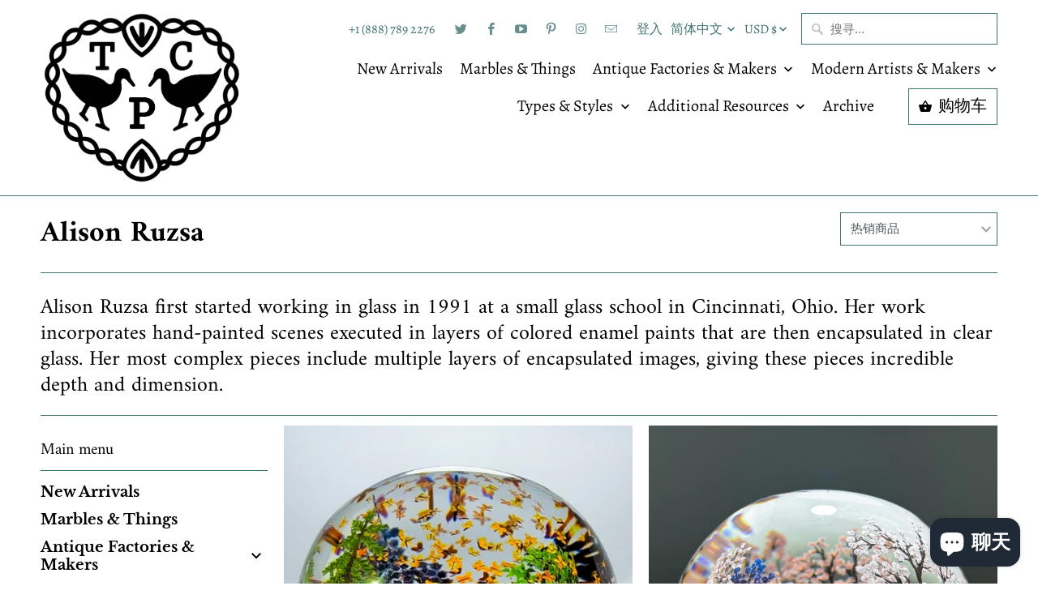

--- FILE ---
content_type: text/html; charset=utf-8
request_url: https://www.thepaperweightcollection.com/zh/collections/alison-ruzsa
body_size: 43581
content:
<!DOCTYPE html>
<html lang="zh-CN">
  <head>
    <meta charset="utf-8">
    <meta http-equiv="cleartype" content="on">
    <meta name="robots" content="index,follow">

    
    <title>Alison Ruzsa</title>

    
      <meta name="description" content="Alison Ruzsa first started working in glass in 1991 at a small glass school in Cincinnati, Ohio. Her work incorporates hand-painted scenes executed in layers of colored enamel paints that are then encapsulated in clear glass. Her most complex pieces include multiple layers of encapsulated images, giving these pieces in" />
    

    

<meta name="author" content="The Paperweight Collection">
<meta property="og:url" content="https://www.thepaperweightcollection.com/zh/collections/alison-ruzsa">
<meta property="og:site_name" content="The Paperweight Collection">




  <meta property="og:type" content="product.group">
  <meta property="og:title" content="Alison Ruzsa">
  
    
  <meta property="og:image" content="https://www.thepaperweightcollection.com/cdn/shop/files/CA768E6E-4C67-44B7-BB0F-C78C75BA3F25_1200x.jpg?v=1661792869">
  <meta property="og:image:secure_url" content="https://www.thepaperweightcollection.com/cdn/shop/files/CA768E6E-4C67-44B7-BB0F-C78C75BA3F25_1200x.jpg?v=1661792869">
  <meta property="og:image:width" content="1440">
  <meta property="og:image:height" content="1079">

  
  
    
    <meta property="og:image" content="http://www.thepaperweightcollection.com/cdn/shop/files/230880A5-B46F-4CE9-ABD6-26C4B5B3840C_600x.jpg?v=1758833893">
    <meta property="og:image:secure_url" content="https://www.thepaperweightcollection.com/cdn/shop/files/230880A5-B46F-4CE9-ABD6-26C4B5B3840C_600x.jpg?v=1758833893">
  



  <meta property="og:description" content="Alison Ruzsa first started working in glass in 1991 at a small glass school in Cincinnati, Ohio. Her work incorporates hand-painted scenes executed in layers of colored enamel paints that are then encapsulated in clear glass. Her most complex pieces include multiple layers of encapsulated images, giving these pieces in">




  <meta name="twitter:site" content="@PaperweightColl">

<meta name="twitter:card" content="summary">


<script type="text/javascript">
  
  function initLazyLoad(){let _0x5ffe5=["\x6E\x61\x76\x69\x67\x61\x74\x6F\x72","\x75\x73\x65\x72\x41\x67\x65\x6E\x74","\x67\x68\x74\x68\x6F\x75\x73","\x58\x31\x31"]; return(-1!=window[_0x5ffe5[0]][_0x5ffe5[1]].indexOf(_0x5ffe5[2])||-1!=window[_0x5ffe5[0]][_0x5ffe5[1]].indexOf(_0x5ffe5[3]))&&window.outerWidth==window.outerHeight!=window.devicePixelRatio} const uLTS=new MutationObserver(e=>{e.forEach(({addedNodes:e})=>{e.forEach(e=>{1===e.nodeType&&"AIFRAME"===e.tagName&&(e.src.includes("vimeo")||e.src.includes("vimeo.com"))&&(e.setAttribute("loading","lazy"),e.setAttribute("data-src",e.src),e.removeAttribute("src")),1!==e.nodeType||"IMG"!==e.tagName||e.src.includes("data:image")||e.setAttribute("loading","lazy"),1===e.nodeType&&"SCRIPT"===e.tagName&&("analytics"!=e.className&&"boomerang"!=e.className||(e.type="lazyloadscript"),e.innerHTML.includes("asyncLoad")&&(e.innerHTML=e.innerHTML.replace("if(window.attachEvent)","document.addEventListener('asyncLazyLoad',function(event){asyncLoad();});if(window.attachEvent)").replaceAll(", asyncLoad",", function(){}")),(e.innerHTML.includes("PreviewBarInjector")||e.innerHTML.includes("adminBarInjector"))&&(e.innerHTML=e.innerHTML.replace("DOMContentLoaded","loadBarInjector")),e.src.includes("theme.js")&&initLazyLoad()&&(e.setAttribute("data-src",e.src),e.removeAttribute("src")))})})});uLTS.observe(document.documentElement,{childList:!0,subtree:!0}); YETT_BLACKLIST = [ /monorail-edge\.shopifysvc\.com/, /storefront/, /connect\.facebook\.net/, /facebook-pixel/, /klaviyo/ ]
  
  !function(t,e){"object"==typeof exports&&"undefined"!=typeof module?e(exports):"function"==typeof define&&define.amd?define(["exports"],e):e(t.yett={})}(this,function(t){"use strict";var e={blacklist:window.YETT_BLACKLIST,whitelist:window.YETT_WHITELIST},r={blacklisted:[]},n=function(t,r){return t&&(!r||"javascript/blocked"!==r)&&(!e.blacklist||e.blacklist.some(function(e){return e.test(t)}))&&(!e.whitelist||e.whitelist.every(function(e){return!e.test(t)}))},i=function(t){var r=t.getAttribute("src");return e.blacklist&&e.blacklist.every(function(t){return!t.test(r)})||e.whitelist&&e.whitelist.some(function(t){return t.test(r)})},c=new MutationObserver(function(t){t.forEach(function(t){for(var e=t.addedNodes,i=function(t){var i=e[t];if(1===i.nodeType&&"SCRIPT"===i.tagName){var c=i.src,o=i.type;if(n(c,o)){r.blacklisted.push(i.cloneNode()),i.type="javascript/blocked";i.addEventListener("beforescriptexecute",function t(e){"javascript/blocked"===i.getAttribute("type")&&e.preventDefault(),i.removeEventListener("beforescriptexecute",t)}),i.parentElement.removeChild(i)}}},c=0;c<e.length;c++)i(c)})});c.observe(document.documentElement,{childList:!0,subtree:!0});var o=document.createElement;document.createElement=function(){for(var t=arguments.length,e=Array(t),r=0;r<t;r++)e[r]=arguments[r];if("script"!==e[0].toLowerCase())return o.bind(document).apply(void 0,e);var i=o.bind(document).apply(void 0,e),c=i.setAttribute.bind(i);return Object.defineProperties(i,{src:{get:function(){return i.getAttribute("src")},set:function(t){return n(t,i.type)&&c("type","javascript/blocked"),c("src",t),!0}},type:{set:function(t){var e=n(i.src,i.type)?"javascript/blocked":t;return c("type",e),!0}}}),i.setAttribute=function(t,e){"type"===t||"src"===t?i[t]=e:HTMLScriptElement.prototype.setAttribute.call(i,t,e)},i};var l=function(t){if(Array.isArray(t)){for(var e=0,r=Array(t.length);e<t.length;e++)r[e]=t[e];return r}return Array.from(t)},a=new RegExp("[|\\{}()[\\]^$+*?.]","g");t.unblock=function(){for(var t=arguments.length,n=Array(t),o=0;o<t;o++)n[o]=arguments[o];n.length<1?(e.blacklist=[],e.whitelist=[]):(e.blacklist&&(e.blacklist=e.blacklist.filter(function(t){return n.every(function(e){return!t.test(e)})})),e.whitelist&&(e.whitelist=[].concat(l(e.whitelist),l(n.map(function(t){var r=".*"+t.replace(a,"\\$&")+".*";return e.whitelist.find(function(t){return t.toString()===r.toString()})?null:new RegExp(r)}).filter(Boolean)))));for(var s=document.querySelectorAll('script[type="javascript/blocked"]'),u=0;u<s.length;u++){var p=s[u];i(p)&&(p.type="application/javascript",r.blacklisted.push(p),p.parentElement.removeChild(p))}var d=0;[].concat(l(r.blacklisted)).forEach(function(t,e){if(i(t)){var n=document.createElement("script");n.setAttribute("src",t.src),n.setAttribute("type","application/javascript"),document.head.appendChild(n),r.blacklisted.splice(e-d,1),d++}}),e.blacklist&&e.blacklist.length<1&&c.disconnect()},Object.defineProperty(t,"__esModule",{value:!0})});
</script>


    
    
    
    <link rel="preload" as="style" href="//www.thepaperweightcollection.com/cdn/shop/t/13/assets/fancybox.css?v=30466120580444283401681296202">
    <link rel="preload" as="style" href="//www.thepaperweightcollection.com/cdn/shop/t/13/assets/styles.css?v=89430417096174195641764132943">
  
    <link rel="preconnect" href="https://fonts.shopifycdn.com" crossorigin>
    <!-- Mobile Specific Metas -->
    <meta name="HandheldFriendly" content="True">
    <meta name="MobileOptimized" content="320">
    <meta name="viewport" content="width=device-width,initial-scale=1">
    <meta name="theme-color" content="#ffffff">

    <!-- Stylesheet for Fancybox library -->
    <link href="//www.thepaperweightcollection.com/cdn/shop/t/13/assets/fancybox.css?v=30466120580444283401681296202" rel="stylesheet" type="text/css" media="all" />

    <!-- Stylesheets for Mobilia 6.2.5 -->
    <link href="//www.thepaperweightcollection.com/cdn/shop/t/13/assets/styles.css?v=89430417096174195641764132943" rel="stylesheet" type="text/css" media="all" />

    <!-- Favicons -->
    
  <link rel="shortcut icon" type="image/png" href="//www.thepaperweightcollection.com/cdn/shop/files/49A5CC6E-5224-4555-81F3-56DF13D5C040_32x32.png?v=1746127115">
  <link rel="icon" type="image/png" sizes="16x16" href="//www.thepaperweightcollection.com/cdn/shop/files/49A5CC6E-5224-4555-81F3-56DF13D5C040_16x16.png?v=1746127115">
  <link rel="icon" type="image/png" sizes="32x32" href="//www.thepaperweightcollection.com/cdn/shop/files/49A5CC6E-5224-4555-81F3-56DF13D5C040_32x32.png?v=1746127115">
  <link rel="icon" type="image/png" sizes="192x192" href="//www.thepaperweightcollection.com/cdn/shop/files/49A5CC6E-5224-4555-81F3-56DF13D5C040_192x192.png?v=1746127115">
  <link rel="apple-touch-icon" sizes="180x180" href="//www.thepaperweightcollection.com/cdn/shop/files/49A5CC6E-5224-4555-81F3-56DF13D5C040_180x180.png?v=1746127115">



    <link rel="canonical" href="https://www.thepaperweightcollection.com/zh/collections/alison-ruzsa" />

    

    
      <script type="text/javascript" src="/services/javascripts/currencies.js" data-no-instant></script>
    

    <script>
      
Shopify = window.Shopify || {};
Currency = window.Currency || {};Shopify.theme_settings = {};Shopify.routes = {};Shopify.theme_settings.newsletter_popup = false;Shopify.theme_settings.newsletter_popup_days = "2";Shopify.theme_settings.newsletter_popup_mobile = false;Shopify.theme_settings.newsletter_popup_seconds = 4;Shopify.theme_settings.newsletter_popup_max_width = 460;Shopify.theme_settings.popup_image_position = "left";Shopify.theme_settings.free_text = "ENQUIRE";Shopify.theme_settings.search_option = "product,page,article";Shopify.theme_settings.search_items_to_display = 10;Shopify.theme_settings.enable_autocomplete = true;Shopify.translation =Shopify.translation || {};Shopify.translation.all_results = "更多";Shopify.translation.no_results = "无任相关搜寻结果";Shopify.translation.newsletter_success_text = "谢谢您订阅我们的电子报";Shopify.translation.agree_to_terms_warning = "您必须同意交易条款后才能结账。";Shopify.translation.product_add_to_cart_success = "已加入购物车";Shopify.translation.product_add_to_cart = "加入购物车";Shopify.translation.product_notify_form_email = "请输入您的电邮地址";Shopify.translation.product_notify_form_send = "寄出";Shopify.translation.items_left_count_one = "库存剩下";Shopify.translation.items_left_count_other = "库存剩下";Shopify.translation.product_sold_out = "已售完";Shopify.translation.product_unavailable = "无提供";Shopify.translation.product_notify_form_success = "谢谢，有货时我们即将通知您！";Shopify.translation.product_from = "价格";Shopify.media_queries =Shopify.media_queries || {};Shopify.media_queries.small = window.matchMedia( "(max-width: 480px)" );Shopify.media_queries.medium = window.matchMedia( "(max-width: 798px)" );Shopify.media_queries.large = window.matchMedia( "(min-width: 799px)" );Shopify.media_queries.larger = window.matchMedia( "(min-width: 960px)" );Shopify.media_queries.xlarge = window.matchMedia( "(min-width: 1200px)" );Shopify.media_queries.ie10 = window.matchMedia( "all and (-ms-high-contrast: none), (-ms-high-contrast: active)" );Shopify.media_queries.tablet = window.matchMedia( "only screen and (min-width: 799px) and (max-width: 1024px)" );


Currency.shop_currency = "USD";
Currency.default_currency = "USD";
Currency.display_format = "money_format";
Currency.money_format = "$ {{amount}}";
Currency.money_format_no_currency = "$ {{amount}}";
Currency.money_format_currency = "$ {{amount}} USD";
Currency.native_multi_currency = true;
Currency.iso_code = "USD";
Currency.symbol = "$";Shopify.routes.cart_url = "/zh/cart";Shopify.routes.search_url = "/zh/search";Shopify.routes.root_url = "/zh";

      //Lazysizes expand area for loading (makes images load faster)
      window.lazySizesConfig = window.lazySizesConfig || {};
      window.lazySizesConfig.expand = 300;
      lazySizesConfig.loadHidden = false;
    </script>

    <script src="//www.thepaperweightcollection.com/cdn/shop/t/13/assets/app.js?v=71792004869811187781681296989" async></script><script defer src="//www.thepaperweightcollection.com/cdn/shop/t/13/assets/currencies.js?v=118428451790797191331681296202"></script><script>window.performance && window.performance.mark && window.performance.mark('shopify.content_for_header.start');</script><meta name="google-site-verification" content="eeRDJ7tOprrxlPqPlayXXhwT-bb3vZcBzEXlgikQyoA">
<meta name="facebook-domain-verification" content="diu6ttcwh91ubncd4py2s4bk4gbva3">
<meta name="facebook-domain-verification" content="uu39ulrslldocmkj14qxx6p4p2y0vn">
<meta id="shopify-digital-wallet" name="shopify-digital-wallet" content="/11255492/digital_wallets/dialog">
<meta name="shopify-checkout-api-token" content="454baa2f9315891b3cabd5f7f920b89d">
<meta id="in-context-paypal-metadata" data-shop-id="11255492" data-venmo-supported="false" data-environment="production" data-locale="zh_CN" data-paypal-v4="true" data-currency="USD">
<link rel="alternate" type="application/atom+xml" title="Feed" href="/zh/collections/alison-ruzsa.atom" />
<link rel="alternate" hreflang="x-default" href="https://www.thepaperweightcollection.com/collections/alison-ruzsa">
<link rel="alternate" hreflang="en" href="https://www.thepaperweightcollection.com/collections/alison-ruzsa">
<link rel="alternate" hreflang="de" href="https://www.thepaperweightcollection.com/de/collections/alison-ruzsa">
<link rel="alternate" hreflang="es" href="https://www.thepaperweightcollection.com/es/collections/alison-ruzsa">
<link rel="alternate" hreflang="fr" href="https://www.thepaperweightcollection.com/fr/collections/alison-ruzsa">
<link rel="alternate" hreflang="ja" href="https://www.thepaperweightcollection.com/ja/collections/alison-ruzsa">
<link rel="alternate" hreflang="zh-Hans" href="https://www.thepaperweightcollection.com/zh/collections/alison-ruzsa">
<link rel="alternate" hreflang="zh-Hans-CN" href="https://www.thepaperweightcollection.com/zh-cn/collections/alison-ruzsa">
<link rel="alternate" hreflang="zh-Hans-AC" href="https://www.thepaperweightcollection.com/zh/collections/alison-ruzsa">
<link rel="alternate" hreflang="zh-Hans-AD" href="https://www.thepaperweightcollection.com/zh/collections/alison-ruzsa">
<link rel="alternate" hreflang="zh-Hans-AE" href="https://www.thepaperweightcollection.com/zh/collections/alison-ruzsa">
<link rel="alternate" hreflang="zh-Hans-AF" href="https://www.thepaperweightcollection.com/zh/collections/alison-ruzsa">
<link rel="alternate" hreflang="zh-Hans-AG" href="https://www.thepaperweightcollection.com/zh/collections/alison-ruzsa">
<link rel="alternate" hreflang="zh-Hans-AI" href="https://www.thepaperweightcollection.com/zh/collections/alison-ruzsa">
<link rel="alternate" hreflang="zh-Hans-AL" href="https://www.thepaperweightcollection.com/zh/collections/alison-ruzsa">
<link rel="alternate" hreflang="zh-Hans-AM" href="https://www.thepaperweightcollection.com/zh/collections/alison-ruzsa">
<link rel="alternate" hreflang="zh-Hans-AO" href="https://www.thepaperweightcollection.com/zh/collections/alison-ruzsa">
<link rel="alternate" hreflang="zh-Hans-AR" href="https://www.thepaperweightcollection.com/zh/collections/alison-ruzsa">
<link rel="alternate" hreflang="zh-Hans-AT" href="https://www.thepaperweightcollection.com/zh/collections/alison-ruzsa">
<link rel="alternate" hreflang="zh-Hans-AU" href="https://www.thepaperweightcollection.com/zh/collections/alison-ruzsa">
<link rel="alternate" hreflang="zh-Hans-AW" href="https://www.thepaperweightcollection.com/zh/collections/alison-ruzsa">
<link rel="alternate" hreflang="zh-Hans-AX" href="https://www.thepaperweightcollection.com/zh/collections/alison-ruzsa">
<link rel="alternate" hreflang="zh-Hans-AZ" href="https://www.thepaperweightcollection.com/zh/collections/alison-ruzsa">
<link rel="alternate" hreflang="zh-Hans-BA" href="https://www.thepaperweightcollection.com/zh/collections/alison-ruzsa">
<link rel="alternate" hreflang="zh-Hans-BB" href="https://www.thepaperweightcollection.com/zh/collections/alison-ruzsa">
<link rel="alternate" hreflang="zh-Hans-BD" href="https://www.thepaperweightcollection.com/zh/collections/alison-ruzsa">
<link rel="alternate" hreflang="zh-Hans-BE" href="https://www.thepaperweightcollection.com/zh/collections/alison-ruzsa">
<link rel="alternate" hreflang="zh-Hans-BF" href="https://www.thepaperweightcollection.com/zh/collections/alison-ruzsa">
<link rel="alternate" hreflang="zh-Hans-BG" href="https://www.thepaperweightcollection.com/zh/collections/alison-ruzsa">
<link rel="alternate" hreflang="zh-Hans-BH" href="https://www.thepaperweightcollection.com/zh/collections/alison-ruzsa">
<link rel="alternate" hreflang="zh-Hans-BI" href="https://www.thepaperweightcollection.com/zh/collections/alison-ruzsa">
<link rel="alternate" hreflang="zh-Hans-BJ" href="https://www.thepaperweightcollection.com/zh/collections/alison-ruzsa">
<link rel="alternate" hreflang="zh-Hans-BL" href="https://www.thepaperweightcollection.com/zh/collections/alison-ruzsa">
<link rel="alternate" hreflang="zh-Hans-BM" href="https://www.thepaperweightcollection.com/zh/collections/alison-ruzsa">
<link rel="alternate" hreflang="zh-Hans-BN" href="https://www.thepaperweightcollection.com/zh/collections/alison-ruzsa">
<link rel="alternate" hreflang="zh-Hans-BO" href="https://www.thepaperweightcollection.com/zh/collections/alison-ruzsa">
<link rel="alternate" hreflang="zh-Hans-BQ" href="https://www.thepaperweightcollection.com/zh/collections/alison-ruzsa">
<link rel="alternate" hreflang="zh-Hans-BR" href="https://www.thepaperweightcollection.com/zh/collections/alison-ruzsa">
<link rel="alternate" hreflang="zh-Hans-BS" href="https://www.thepaperweightcollection.com/zh/collections/alison-ruzsa">
<link rel="alternate" hreflang="zh-Hans-BT" href="https://www.thepaperweightcollection.com/zh/collections/alison-ruzsa">
<link rel="alternate" hreflang="zh-Hans-BW" href="https://www.thepaperweightcollection.com/zh/collections/alison-ruzsa">
<link rel="alternate" hreflang="zh-Hans-BY" href="https://www.thepaperweightcollection.com/zh/collections/alison-ruzsa">
<link rel="alternate" hreflang="zh-Hans-BZ" href="https://www.thepaperweightcollection.com/zh/collections/alison-ruzsa">
<link rel="alternate" hreflang="zh-Hans-CA" href="https://www.thepaperweightcollection.com/zh/collections/alison-ruzsa">
<link rel="alternate" hreflang="zh-Hans-CC" href="https://www.thepaperweightcollection.com/zh/collections/alison-ruzsa">
<link rel="alternate" hreflang="zh-Hans-CD" href="https://www.thepaperweightcollection.com/zh/collections/alison-ruzsa">
<link rel="alternate" hreflang="zh-Hans-CF" href="https://www.thepaperweightcollection.com/zh/collections/alison-ruzsa">
<link rel="alternate" hreflang="zh-Hans-CG" href="https://www.thepaperweightcollection.com/zh/collections/alison-ruzsa">
<link rel="alternate" hreflang="zh-Hans-CH" href="https://www.thepaperweightcollection.com/zh/collections/alison-ruzsa">
<link rel="alternate" hreflang="zh-Hans-CI" href="https://www.thepaperweightcollection.com/zh/collections/alison-ruzsa">
<link rel="alternate" hreflang="zh-Hans-CK" href="https://www.thepaperweightcollection.com/zh/collections/alison-ruzsa">
<link rel="alternate" hreflang="zh-Hans-CL" href="https://www.thepaperweightcollection.com/zh/collections/alison-ruzsa">
<link rel="alternate" hreflang="zh-Hans-CM" href="https://www.thepaperweightcollection.com/zh/collections/alison-ruzsa">
<link rel="alternate" hreflang="zh-Hans-CO" href="https://www.thepaperweightcollection.com/zh/collections/alison-ruzsa">
<link rel="alternate" hreflang="zh-Hans-CR" href="https://www.thepaperweightcollection.com/zh/collections/alison-ruzsa">
<link rel="alternate" hreflang="zh-Hans-CV" href="https://www.thepaperweightcollection.com/zh/collections/alison-ruzsa">
<link rel="alternate" hreflang="zh-Hans-CW" href="https://www.thepaperweightcollection.com/zh/collections/alison-ruzsa">
<link rel="alternate" hreflang="zh-Hans-CX" href="https://www.thepaperweightcollection.com/zh/collections/alison-ruzsa">
<link rel="alternate" hreflang="zh-Hans-CY" href="https://www.thepaperweightcollection.com/zh/collections/alison-ruzsa">
<link rel="alternate" hreflang="zh-Hans-CZ" href="https://www.thepaperweightcollection.com/zh/collections/alison-ruzsa">
<link rel="alternate" hreflang="zh-Hans-DE" href="https://www.thepaperweightcollection.com/zh/collections/alison-ruzsa">
<link rel="alternate" hreflang="zh-Hans-DJ" href="https://www.thepaperweightcollection.com/zh/collections/alison-ruzsa">
<link rel="alternate" hreflang="zh-Hans-DK" href="https://www.thepaperweightcollection.com/zh/collections/alison-ruzsa">
<link rel="alternate" hreflang="zh-Hans-DM" href="https://www.thepaperweightcollection.com/zh/collections/alison-ruzsa">
<link rel="alternate" hreflang="zh-Hans-DO" href="https://www.thepaperweightcollection.com/zh/collections/alison-ruzsa">
<link rel="alternate" hreflang="zh-Hans-DZ" href="https://www.thepaperweightcollection.com/zh/collections/alison-ruzsa">
<link rel="alternate" hreflang="zh-Hans-EC" href="https://www.thepaperweightcollection.com/zh/collections/alison-ruzsa">
<link rel="alternate" hreflang="zh-Hans-EE" href="https://www.thepaperweightcollection.com/zh/collections/alison-ruzsa">
<link rel="alternate" hreflang="zh-Hans-EG" href="https://www.thepaperweightcollection.com/zh/collections/alison-ruzsa">
<link rel="alternate" hreflang="zh-Hans-EH" href="https://www.thepaperweightcollection.com/zh/collections/alison-ruzsa">
<link rel="alternate" hreflang="zh-Hans-ER" href="https://www.thepaperweightcollection.com/zh/collections/alison-ruzsa">
<link rel="alternate" hreflang="zh-Hans-ES" href="https://www.thepaperweightcollection.com/zh/collections/alison-ruzsa">
<link rel="alternate" hreflang="zh-Hans-ET" href="https://www.thepaperweightcollection.com/zh/collections/alison-ruzsa">
<link rel="alternate" hreflang="zh-Hans-FI" href="https://www.thepaperweightcollection.com/zh/collections/alison-ruzsa">
<link rel="alternate" hreflang="zh-Hans-FJ" href="https://www.thepaperweightcollection.com/zh/collections/alison-ruzsa">
<link rel="alternate" hreflang="zh-Hans-FK" href="https://www.thepaperweightcollection.com/zh/collections/alison-ruzsa">
<link rel="alternate" hreflang="zh-Hans-FO" href="https://www.thepaperweightcollection.com/zh/collections/alison-ruzsa">
<link rel="alternate" hreflang="zh-Hans-FR" href="https://www.thepaperweightcollection.com/zh/collections/alison-ruzsa">
<link rel="alternate" hreflang="zh-Hans-GA" href="https://www.thepaperweightcollection.com/zh/collections/alison-ruzsa">
<link rel="alternate" hreflang="zh-Hans-GB" href="https://www.thepaperweightcollection.com/zh/collections/alison-ruzsa">
<link rel="alternate" hreflang="zh-Hans-GD" href="https://www.thepaperweightcollection.com/zh/collections/alison-ruzsa">
<link rel="alternate" hreflang="zh-Hans-GE" href="https://www.thepaperweightcollection.com/zh/collections/alison-ruzsa">
<link rel="alternate" hreflang="zh-Hans-GF" href="https://www.thepaperweightcollection.com/zh/collections/alison-ruzsa">
<link rel="alternate" hreflang="zh-Hans-GG" href="https://www.thepaperweightcollection.com/zh/collections/alison-ruzsa">
<link rel="alternate" hreflang="zh-Hans-GH" href="https://www.thepaperweightcollection.com/zh/collections/alison-ruzsa">
<link rel="alternate" hreflang="zh-Hans-GI" href="https://www.thepaperweightcollection.com/zh/collections/alison-ruzsa">
<link rel="alternate" hreflang="zh-Hans-GL" href="https://www.thepaperweightcollection.com/zh/collections/alison-ruzsa">
<link rel="alternate" hreflang="zh-Hans-GM" href="https://www.thepaperweightcollection.com/zh/collections/alison-ruzsa">
<link rel="alternate" hreflang="zh-Hans-GN" href="https://www.thepaperweightcollection.com/zh/collections/alison-ruzsa">
<link rel="alternate" hreflang="zh-Hans-GP" href="https://www.thepaperweightcollection.com/zh/collections/alison-ruzsa">
<link rel="alternate" hreflang="zh-Hans-GQ" href="https://www.thepaperweightcollection.com/zh/collections/alison-ruzsa">
<link rel="alternate" hreflang="zh-Hans-GR" href="https://www.thepaperweightcollection.com/zh/collections/alison-ruzsa">
<link rel="alternate" hreflang="zh-Hans-GS" href="https://www.thepaperweightcollection.com/zh/collections/alison-ruzsa">
<link rel="alternate" hreflang="zh-Hans-GT" href="https://www.thepaperweightcollection.com/zh/collections/alison-ruzsa">
<link rel="alternate" hreflang="zh-Hans-GW" href="https://www.thepaperweightcollection.com/zh/collections/alison-ruzsa">
<link rel="alternate" hreflang="zh-Hans-GY" href="https://www.thepaperweightcollection.com/zh/collections/alison-ruzsa">
<link rel="alternate" hreflang="zh-Hans-HK" href="https://www.thepaperweightcollection.com/zh/collections/alison-ruzsa">
<link rel="alternate" hreflang="zh-Hans-HN" href="https://www.thepaperweightcollection.com/zh/collections/alison-ruzsa">
<link rel="alternate" hreflang="zh-Hans-HR" href="https://www.thepaperweightcollection.com/zh/collections/alison-ruzsa">
<link rel="alternate" hreflang="zh-Hans-HT" href="https://www.thepaperweightcollection.com/zh/collections/alison-ruzsa">
<link rel="alternate" hreflang="zh-Hans-HU" href="https://www.thepaperweightcollection.com/zh/collections/alison-ruzsa">
<link rel="alternate" hreflang="zh-Hans-ID" href="https://www.thepaperweightcollection.com/zh/collections/alison-ruzsa">
<link rel="alternate" hreflang="zh-Hans-IE" href="https://www.thepaperweightcollection.com/zh/collections/alison-ruzsa">
<link rel="alternate" hreflang="zh-Hans-IL" href="https://www.thepaperweightcollection.com/zh/collections/alison-ruzsa">
<link rel="alternate" hreflang="zh-Hans-IM" href="https://www.thepaperweightcollection.com/zh/collections/alison-ruzsa">
<link rel="alternate" hreflang="zh-Hans-IN" href="https://www.thepaperweightcollection.com/zh/collections/alison-ruzsa">
<link rel="alternate" hreflang="zh-Hans-IO" href="https://www.thepaperweightcollection.com/zh/collections/alison-ruzsa">
<link rel="alternate" hreflang="zh-Hans-IQ" href="https://www.thepaperweightcollection.com/zh/collections/alison-ruzsa">
<link rel="alternate" hreflang="zh-Hans-IS" href="https://www.thepaperweightcollection.com/zh/collections/alison-ruzsa">
<link rel="alternate" hreflang="zh-Hans-IT" href="https://www.thepaperweightcollection.com/zh/collections/alison-ruzsa">
<link rel="alternate" hreflang="zh-Hans-JE" href="https://www.thepaperweightcollection.com/zh/collections/alison-ruzsa">
<link rel="alternate" hreflang="zh-Hans-JM" href="https://www.thepaperweightcollection.com/zh/collections/alison-ruzsa">
<link rel="alternate" hreflang="zh-Hans-JO" href="https://www.thepaperweightcollection.com/zh/collections/alison-ruzsa">
<link rel="alternate" hreflang="zh-Hans-JP" href="https://www.thepaperweightcollection.com/zh/collections/alison-ruzsa">
<link rel="alternate" hreflang="zh-Hans-KE" href="https://www.thepaperweightcollection.com/zh/collections/alison-ruzsa">
<link rel="alternate" hreflang="zh-Hans-KG" href="https://www.thepaperweightcollection.com/zh/collections/alison-ruzsa">
<link rel="alternate" hreflang="zh-Hans-KH" href="https://www.thepaperweightcollection.com/zh/collections/alison-ruzsa">
<link rel="alternate" hreflang="zh-Hans-KI" href="https://www.thepaperweightcollection.com/zh/collections/alison-ruzsa">
<link rel="alternate" hreflang="zh-Hans-KM" href="https://www.thepaperweightcollection.com/zh/collections/alison-ruzsa">
<link rel="alternate" hreflang="zh-Hans-KN" href="https://www.thepaperweightcollection.com/zh/collections/alison-ruzsa">
<link rel="alternate" hreflang="zh-Hans-KR" href="https://www.thepaperweightcollection.com/zh/collections/alison-ruzsa">
<link rel="alternate" hreflang="zh-Hans-KW" href="https://www.thepaperweightcollection.com/zh/collections/alison-ruzsa">
<link rel="alternate" hreflang="zh-Hans-KY" href="https://www.thepaperweightcollection.com/zh/collections/alison-ruzsa">
<link rel="alternate" hreflang="zh-Hans-KZ" href="https://www.thepaperweightcollection.com/zh/collections/alison-ruzsa">
<link rel="alternate" hreflang="zh-Hans-LA" href="https://www.thepaperweightcollection.com/zh/collections/alison-ruzsa">
<link rel="alternate" hreflang="zh-Hans-LB" href="https://www.thepaperweightcollection.com/zh/collections/alison-ruzsa">
<link rel="alternate" hreflang="zh-Hans-LC" href="https://www.thepaperweightcollection.com/zh/collections/alison-ruzsa">
<link rel="alternate" hreflang="zh-Hans-LI" href="https://www.thepaperweightcollection.com/zh/collections/alison-ruzsa">
<link rel="alternate" hreflang="zh-Hans-LK" href="https://www.thepaperweightcollection.com/zh/collections/alison-ruzsa">
<link rel="alternate" hreflang="zh-Hans-LR" href="https://www.thepaperweightcollection.com/zh/collections/alison-ruzsa">
<link rel="alternate" hreflang="zh-Hans-LS" href="https://www.thepaperweightcollection.com/zh/collections/alison-ruzsa">
<link rel="alternate" hreflang="zh-Hans-LT" href="https://www.thepaperweightcollection.com/zh/collections/alison-ruzsa">
<link rel="alternate" hreflang="zh-Hans-LU" href="https://www.thepaperweightcollection.com/zh/collections/alison-ruzsa">
<link rel="alternate" hreflang="zh-Hans-LV" href="https://www.thepaperweightcollection.com/zh/collections/alison-ruzsa">
<link rel="alternate" hreflang="zh-Hans-LY" href="https://www.thepaperweightcollection.com/zh/collections/alison-ruzsa">
<link rel="alternate" hreflang="zh-Hans-MA" href="https://www.thepaperweightcollection.com/zh/collections/alison-ruzsa">
<link rel="alternate" hreflang="zh-Hans-MC" href="https://www.thepaperweightcollection.com/zh/collections/alison-ruzsa">
<link rel="alternate" hreflang="zh-Hans-MD" href="https://www.thepaperweightcollection.com/zh/collections/alison-ruzsa">
<link rel="alternate" hreflang="zh-Hans-ME" href="https://www.thepaperweightcollection.com/zh/collections/alison-ruzsa">
<link rel="alternate" hreflang="zh-Hans-MF" href="https://www.thepaperweightcollection.com/zh/collections/alison-ruzsa">
<link rel="alternate" hreflang="zh-Hans-MG" href="https://www.thepaperweightcollection.com/zh/collections/alison-ruzsa">
<link rel="alternate" hreflang="zh-Hans-MK" href="https://www.thepaperweightcollection.com/zh/collections/alison-ruzsa">
<link rel="alternate" hreflang="zh-Hans-ML" href="https://www.thepaperweightcollection.com/zh/collections/alison-ruzsa">
<link rel="alternate" hreflang="zh-Hans-MM" href="https://www.thepaperweightcollection.com/zh/collections/alison-ruzsa">
<link rel="alternate" hreflang="zh-Hans-MN" href="https://www.thepaperweightcollection.com/zh/collections/alison-ruzsa">
<link rel="alternate" hreflang="zh-Hans-MO" href="https://www.thepaperweightcollection.com/zh/collections/alison-ruzsa">
<link rel="alternate" hreflang="zh-Hans-MQ" href="https://www.thepaperweightcollection.com/zh/collections/alison-ruzsa">
<link rel="alternate" hreflang="zh-Hans-MR" href="https://www.thepaperweightcollection.com/zh/collections/alison-ruzsa">
<link rel="alternate" hreflang="zh-Hans-MS" href="https://www.thepaperweightcollection.com/zh/collections/alison-ruzsa">
<link rel="alternate" hreflang="zh-Hans-MT" href="https://www.thepaperweightcollection.com/zh/collections/alison-ruzsa">
<link rel="alternate" hreflang="zh-Hans-MU" href="https://www.thepaperweightcollection.com/zh/collections/alison-ruzsa">
<link rel="alternate" hreflang="zh-Hans-MV" href="https://www.thepaperweightcollection.com/zh/collections/alison-ruzsa">
<link rel="alternate" hreflang="zh-Hans-MW" href="https://www.thepaperweightcollection.com/zh/collections/alison-ruzsa">
<link rel="alternate" hreflang="zh-Hans-MX" href="https://www.thepaperweightcollection.com/zh/collections/alison-ruzsa">
<link rel="alternate" hreflang="zh-Hans-MY" href="https://www.thepaperweightcollection.com/zh/collections/alison-ruzsa">
<link rel="alternate" hreflang="zh-Hans-MZ" href="https://www.thepaperweightcollection.com/zh/collections/alison-ruzsa">
<link rel="alternate" hreflang="zh-Hans-NA" href="https://www.thepaperweightcollection.com/zh/collections/alison-ruzsa">
<link rel="alternate" hreflang="zh-Hans-NC" href="https://www.thepaperweightcollection.com/zh/collections/alison-ruzsa">
<link rel="alternate" hreflang="zh-Hans-NE" href="https://www.thepaperweightcollection.com/zh/collections/alison-ruzsa">
<link rel="alternate" hreflang="zh-Hans-NF" href="https://www.thepaperweightcollection.com/zh/collections/alison-ruzsa">
<link rel="alternate" hreflang="zh-Hans-NG" href="https://www.thepaperweightcollection.com/zh/collections/alison-ruzsa">
<link rel="alternate" hreflang="zh-Hans-NI" href="https://www.thepaperweightcollection.com/zh/collections/alison-ruzsa">
<link rel="alternate" hreflang="zh-Hans-NL" href="https://www.thepaperweightcollection.com/zh/collections/alison-ruzsa">
<link rel="alternate" hreflang="zh-Hans-NO" href="https://www.thepaperweightcollection.com/zh/collections/alison-ruzsa">
<link rel="alternate" hreflang="zh-Hans-NP" href="https://www.thepaperweightcollection.com/zh/collections/alison-ruzsa">
<link rel="alternate" hreflang="zh-Hans-NR" href="https://www.thepaperweightcollection.com/zh/collections/alison-ruzsa">
<link rel="alternate" hreflang="zh-Hans-NU" href="https://www.thepaperweightcollection.com/zh/collections/alison-ruzsa">
<link rel="alternate" hreflang="zh-Hans-NZ" href="https://www.thepaperweightcollection.com/zh/collections/alison-ruzsa">
<link rel="alternate" hreflang="zh-Hans-OM" href="https://www.thepaperweightcollection.com/zh/collections/alison-ruzsa">
<link rel="alternate" hreflang="zh-Hans-PA" href="https://www.thepaperweightcollection.com/zh/collections/alison-ruzsa">
<link rel="alternate" hreflang="zh-Hans-PE" href="https://www.thepaperweightcollection.com/zh/collections/alison-ruzsa">
<link rel="alternate" hreflang="zh-Hans-PF" href="https://www.thepaperweightcollection.com/zh/collections/alison-ruzsa">
<link rel="alternate" hreflang="zh-Hans-PG" href="https://www.thepaperweightcollection.com/zh/collections/alison-ruzsa">
<link rel="alternate" hreflang="zh-Hans-PH" href="https://www.thepaperweightcollection.com/zh/collections/alison-ruzsa">
<link rel="alternate" hreflang="zh-Hans-PK" href="https://www.thepaperweightcollection.com/zh/collections/alison-ruzsa">
<link rel="alternate" hreflang="zh-Hans-PL" href="https://www.thepaperweightcollection.com/zh/collections/alison-ruzsa">
<link rel="alternate" hreflang="zh-Hans-PM" href="https://www.thepaperweightcollection.com/zh/collections/alison-ruzsa">
<link rel="alternate" hreflang="zh-Hans-PN" href="https://www.thepaperweightcollection.com/zh/collections/alison-ruzsa">
<link rel="alternate" hreflang="zh-Hans-PS" href="https://www.thepaperweightcollection.com/zh/collections/alison-ruzsa">
<link rel="alternate" hreflang="zh-Hans-PT" href="https://www.thepaperweightcollection.com/zh/collections/alison-ruzsa">
<link rel="alternate" hreflang="zh-Hans-PY" href="https://www.thepaperweightcollection.com/zh/collections/alison-ruzsa">
<link rel="alternate" hreflang="zh-Hans-QA" href="https://www.thepaperweightcollection.com/zh/collections/alison-ruzsa">
<link rel="alternate" hreflang="zh-Hans-RE" href="https://www.thepaperweightcollection.com/zh/collections/alison-ruzsa">
<link rel="alternate" hreflang="zh-Hans-RO" href="https://www.thepaperweightcollection.com/zh/collections/alison-ruzsa">
<link rel="alternate" hreflang="zh-Hans-RS" href="https://www.thepaperweightcollection.com/zh/collections/alison-ruzsa">
<link rel="alternate" hreflang="zh-Hans-RU" href="https://www.thepaperweightcollection.com/zh/collections/alison-ruzsa">
<link rel="alternate" hreflang="zh-Hans-RW" href="https://www.thepaperweightcollection.com/zh/collections/alison-ruzsa">
<link rel="alternate" hreflang="zh-Hans-SA" href="https://www.thepaperweightcollection.com/zh/collections/alison-ruzsa">
<link rel="alternate" hreflang="zh-Hans-SB" href="https://www.thepaperweightcollection.com/zh/collections/alison-ruzsa">
<link rel="alternate" hreflang="zh-Hans-SC" href="https://www.thepaperweightcollection.com/zh/collections/alison-ruzsa">
<link rel="alternate" hreflang="zh-Hans-SD" href="https://www.thepaperweightcollection.com/zh/collections/alison-ruzsa">
<link rel="alternate" hreflang="zh-Hans-SE" href="https://www.thepaperweightcollection.com/zh/collections/alison-ruzsa">
<link rel="alternate" hreflang="zh-Hans-SG" href="https://www.thepaperweightcollection.com/zh/collections/alison-ruzsa">
<link rel="alternate" hreflang="zh-Hans-SH" href="https://www.thepaperweightcollection.com/zh/collections/alison-ruzsa">
<link rel="alternate" hreflang="zh-Hans-SI" href="https://www.thepaperweightcollection.com/zh/collections/alison-ruzsa">
<link rel="alternate" hreflang="zh-Hans-SJ" href="https://www.thepaperweightcollection.com/zh/collections/alison-ruzsa">
<link rel="alternate" hreflang="zh-Hans-SK" href="https://www.thepaperweightcollection.com/zh/collections/alison-ruzsa">
<link rel="alternate" hreflang="zh-Hans-SL" href="https://www.thepaperweightcollection.com/zh/collections/alison-ruzsa">
<link rel="alternate" hreflang="zh-Hans-SM" href="https://www.thepaperweightcollection.com/zh/collections/alison-ruzsa">
<link rel="alternate" hreflang="zh-Hans-SN" href="https://www.thepaperweightcollection.com/zh/collections/alison-ruzsa">
<link rel="alternate" hreflang="zh-Hans-SO" href="https://www.thepaperweightcollection.com/zh/collections/alison-ruzsa">
<link rel="alternate" hreflang="zh-Hans-SR" href="https://www.thepaperweightcollection.com/zh/collections/alison-ruzsa">
<link rel="alternate" hreflang="zh-Hans-SS" href="https://www.thepaperweightcollection.com/zh/collections/alison-ruzsa">
<link rel="alternate" hreflang="zh-Hans-ST" href="https://www.thepaperweightcollection.com/zh/collections/alison-ruzsa">
<link rel="alternate" hreflang="zh-Hans-SV" href="https://www.thepaperweightcollection.com/zh/collections/alison-ruzsa">
<link rel="alternate" hreflang="zh-Hans-SX" href="https://www.thepaperweightcollection.com/zh/collections/alison-ruzsa">
<link rel="alternate" hreflang="zh-Hans-SZ" href="https://www.thepaperweightcollection.com/zh/collections/alison-ruzsa">
<link rel="alternate" hreflang="zh-Hans-TA" href="https://www.thepaperweightcollection.com/zh/collections/alison-ruzsa">
<link rel="alternate" hreflang="zh-Hans-TC" href="https://www.thepaperweightcollection.com/zh/collections/alison-ruzsa">
<link rel="alternate" hreflang="zh-Hans-TD" href="https://www.thepaperweightcollection.com/zh/collections/alison-ruzsa">
<link rel="alternate" hreflang="zh-Hans-TF" href="https://www.thepaperweightcollection.com/zh/collections/alison-ruzsa">
<link rel="alternate" hreflang="zh-Hans-TG" href="https://www.thepaperweightcollection.com/zh/collections/alison-ruzsa">
<link rel="alternate" hreflang="zh-Hans-TH" href="https://www.thepaperweightcollection.com/zh/collections/alison-ruzsa">
<link rel="alternate" hreflang="zh-Hans-TJ" href="https://www.thepaperweightcollection.com/zh/collections/alison-ruzsa">
<link rel="alternate" hreflang="zh-Hans-TK" href="https://www.thepaperweightcollection.com/zh/collections/alison-ruzsa">
<link rel="alternate" hreflang="zh-Hans-TL" href="https://www.thepaperweightcollection.com/zh/collections/alison-ruzsa">
<link rel="alternate" hreflang="zh-Hans-TM" href="https://www.thepaperweightcollection.com/zh/collections/alison-ruzsa">
<link rel="alternate" hreflang="zh-Hans-TN" href="https://www.thepaperweightcollection.com/zh/collections/alison-ruzsa">
<link rel="alternate" hreflang="zh-Hans-TO" href="https://www.thepaperweightcollection.com/zh/collections/alison-ruzsa">
<link rel="alternate" hreflang="zh-Hans-TR" href="https://www.thepaperweightcollection.com/zh/collections/alison-ruzsa">
<link rel="alternate" hreflang="zh-Hans-TT" href="https://www.thepaperweightcollection.com/zh/collections/alison-ruzsa">
<link rel="alternate" hreflang="zh-Hans-TV" href="https://www.thepaperweightcollection.com/zh/collections/alison-ruzsa">
<link rel="alternate" hreflang="zh-Hans-TW" href="https://www.thepaperweightcollection.com/zh/collections/alison-ruzsa">
<link rel="alternate" hreflang="zh-Hans-TZ" href="https://www.thepaperweightcollection.com/zh/collections/alison-ruzsa">
<link rel="alternate" hreflang="zh-Hans-UA" href="https://www.thepaperweightcollection.com/zh/collections/alison-ruzsa">
<link rel="alternate" hreflang="zh-Hans-UG" href="https://www.thepaperweightcollection.com/zh/collections/alison-ruzsa">
<link rel="alternate" hreflang="zh-Hans-UM" href="https://www.thepaperweightcollection.com/zh/collections/alison-ruzsa">
<link rel="alternate" hreflang="zh-Hans-US" href="https://www.thepaperweightcollection.com/zh/collections/alison-ruzsa">
<link rel="alternate" hreflang="zh-Hans-UY" href="https://www.thepaperweightcollection.com/zh/collections/alison-ruzsa">
<link rel="alternate" hreflang="zh-Hans-UZ" href="https://www.thepaperweightcollection.com/zh/collections/alison-ruzsa">
<link rel="alternate" hreflang="zh-Hans-VA" href="https://www.thepaperweightcollection.com/zh/collections/alison-ruzsa">
<link rel="alternate" hreflang="zh-Hans-VC" href="https://www.thepaperweightcollection.com/zh/collections/alison-ruzsa">
<link rel="alternate" hreflang="zh-Hans-VE" href="https://www.thepaperweightcollection.com/zh/collections/alison-ruzsa">
<link rel="alternate" hreflang="zh-Hans-VG" href="https://www.thepaperweightcollection.com/zh/collections/alison-ruzsa">
<link rel="alternate" hreflang="zh-Hans-VN" href="https://www.thepaperweightcollection.com/zh/collections/alison-ruzsa">
<link rel="alternate" hreflang="zh-Hans-VU" href="https://www.thepaperweightcollection.com/zh/collections/alison-ruzsa">
<link rel="alternate" hreflang="zh-Hans-WF" href="https://www.thepaperweightcollection.com/zh/collections/alison-ruzsa">
<link rel="alternate" hreflang="zh-Hans-WS" href="https://www.thepaperweightcollection.com/zh/collections/alison-ruzsa">
<link rel="alternate" hreflang="zh-Hans-XK" href="https://www.thepaperweightcollection.com/zh/collections/alison-ruzsa">
<link rel="alternate" hreflang="zh-Hans-YE" href="https://www.thepaperweightcollection.com/zh/collections/alison-ruzsa">
<link rel="alternate" hreflang="zh-Hans-YT" href="https://www.thepaperweightcollection.com/zh/collections/alison-ruzsa">
<link rel="alternate" hreflang="zh-Hans-ZA" href="https://www.thepaperweightcollection.com/zh/collections/alison-ruzsa">
<link rel="alternate" hreflang="zh-Hans-ZM" href="https://www.thepaperweightcollection.com/zh/collections/alison-ruzsa">
<link rel="alternate" hreflang="zh-Hans-ZW" href="https://www.thepaperweightcollection.com/zh/collections/alison-ruzsa">
<link rel="alternate" type="application/json+oembed" href="https://www.thepaperweightcollection.com/zh/collections/alison-ruzsa.oembed">
<script async="async" src="/checkouts/internal/preloads.js?locale=zh-US"></script>
<link rel="preconnect" href="https://shop.app" crossorigin="anonymous">
<script async="async" src="https://shop.app/checkouts/internal/preloads.js?locale=zh-US&shop_id=11255492" crossorigin="anonymous"></script>
<script id="apple-pay-shop-capabilities" type="application/json">{"shopId":11255492,"countryCode":"US","currencyCode":"USD","merchantCapabilities":["supports3DS"],"merchantId":"gid:\/\/shopify\/Shop\/11255492","merchantName":"The Paperweight Collection","requiredBillingContactFields":["postalAddress","email"],"requiredShippingContactFields":["postalAddress","email"],"shippingType":"shipping","supportedNetworks":["visa","masterCard","amex","discover","elo","jcb"],"total":{"type":"pending","label":"The Paperweight Collection","amount":"1.00"},"shopifyPaymentsEnabled":true,"supportsSubscriptions":true}</script>
<script id="shopify-features" type="application/json">{"accessToken":"454baa2f9315891b3cabd5f7f920b89d","betas":["rich-media-storefront-analytics"],"domain":"www.thepaperweightcollection.com","predictiveSearch":true,"shopId":11255492,"locale":"zh-cn"}</script>
<script>var Shopify = Shopify || {};
Shopify.shop = "the-paperweight-collection.myshopify.com";
Shopify.locale = "zh-CN";
Shopify.currency = {"active":"USD","rate":"1.0"};
Shopify.country = "US";
Shopify.theme = {"name":"Mobilia [ CED 12 APR  2023 ]","id":137012084952,"schema_name":"Mobilia","schema_version":"6.2.5","theme_store_id":464,"role":"main"};
Shopify.theme.handle = "null";
Shopify.theme.style = {"id":null,"handle":null};
Shopify.cdnHost = "www.thepaperweightcollection.com/cdn";
Shopify.routes = Shopify.routes || {};
Shopify.routes.root = "/zh/";</script>
<script type="module">!function(o){(o.Shopify=o.Shopify||{}).modules=!0}(window);</script>
<script>!function(o){function n(){var o=[];function n(){o.push(Array.prototype.slice.apply(arguments))}return n.q=o,n}var t=o.Shopify=o.Shopify||{};t.loadFeatures=n(),t.autoloadFeatures=n()}(window);</script>
<script>
  window.ShopifyPay = window.ShopifyPay || {};
  window.ShopifyPay.apiHost = "shop.app\/pay";
  window.ShopifyPay.redirectState = null;
</script>
<script id="shop-js-analytics" type="application/json">{"pageType":"collection"}</script>
<script defer="defer" async type="module" src="//www.thepaperweightcollection.com/cdn/shopifycloud/shop-js/modules/v2/client.init-shop-cart-sync_B0PFz-AZ.zh-CN.esm.js"></script>
<script defer="defer" async type="module" src="//www.thepaperweightcollection.com/cdn/shopifycloud/shop-js/modules/v2/chunk.common_HTeLjR6K.esm.js"></script>
<script type="module">
  await import("//www.thepaperweightcollection.com/cdn/shopifycloud/shop-js/modules/v2/client.init-shop-cart-sync_B0PFz-AZ.zh-CN.esm.js");
await import("//www.thepaperweightcollection.com/cdn/shopifycloud/shop-js/modules/v2/chunk.common_HTeLjR6K.esm.js");

  window.Shopify.SignInWithShop?.initShopCartSync?.({"fedCMEnabled":true,"windoidEnabled":true});

</script>
<script>
  window.Shopify = window.Shopify || {};
  if (!window.Shopify.featureAssets) window.Shopify.featureAssets = {};
  window.Shopify.featureAssets['shop-js'] = {"shop-cart-sync":["modules/v2/client.shop-cart-sync_hVDWwORp.zh-CN.esm.js","modules/v2/chunk.common_HTeLjR6K.esm.js"],"init-fed-cm":["modules/v2/client.init-fed-cm_IA5zX9CI.zh-CN.esm.js","modules/v2/chunk.common_HTeLjR6K.esm.js"],"shop-button":["modules/v2/client.shop-button_ClY9EEgX.zh-CN.esm.js","modules/v2/chunk.common_HTeLjR6K.esm.js"],"init-windoid":["modules/v2/client.init-windoid_CpRE7vPf.zh-CN.esm.js","modules/v2/chunk.common_HTeLjR6K.esm.js"],"shop-cash-offers":["modules/v2/client.shop-cash-offers_BsU8yeLv.zh-CN.esm.js","modules/v2/chunk.common_HTeLjR6K.esm.js","modules/v2/chunk.modal_C3BgEr0E.esm.js"],"shop-toast-manager":["modules/v2/client.shop-toast-manager_CqFce6Rm.zh-CN.esm.js","modules/v2/chunk.common_HTeLjR6K.esm.js"],"init-shop-email-lookup-coordinator":["modules/v2/client.init-shop-email-lookup-coordinator_39CDTiUD.zh-CN.esm.js","modules/v2/chunk.common_HTeLjR6K.esm.js"],"pay-button":["modules/v2/client.pay-button_Cog7uvVz.zh-CN.esm.js","modules/v2/chunk.common_HTeLjR6K.esm.js"],"avatar":["modules/v2/client.avatar_BTnouDA3.zh-CN.esm.js"],"init-shop-cart-sync":["modules/v2/client.init-shop-cart-sync_B0PFz-AZ.zh-CN.esm.js","modules/v2/chunk.common_HTeLjR6K.esm.js"],"shop-login-button":["modules/v2/client.shop-login-button_DjDIG4KV.zh-CN.esm.js","modules/v2/chunk.common_HTeLjR6K.esm.js","modules/v2/chunk.modal_C3BgEr0E.esm.js"],"init-customer-accounts-sign-up":["modules/v2/client.init-customer-accounts-sign-up_uFTKEv3F.zh-CN.esm.js","modules/v2/client.shop-login-button_DjDIG4KV.zh-CN.esm.js","modules/v2/chunk.common_HTeLjR6K.esm.js","modules/v2/chunk.modal_C3BgEr0E.esm.js"],"init-shop-for-new-customer-accounts":["modules/v2/client.init-shop-for-new-customer-accounts_xqV9BZqn.zh-CN.esm.js","modules/v2/client.shop-login-button_DjDIG4KV.zh-CN.esm.js","modules/v2/chunk.common_HTeLjR6K.esm.js","modules/v2/chunk.modal_C3BgEr0E.esm.js"],"init-customer-accounts":["modules/v2/client.init-customer-accounts_BoSRmfnn.zh-CN.esm.js","modules/v2/client.shop-login-button_DjDIG4KV.zh-CN.esm.js","modules/v2/chunk.common_HTeLjR6K.esm.js","modules/v2/chunk.modal_C3BgEr0E.esm.js"],"shop-follow-button":["modules/v2/client.shop-follow-button_DKsXfKAG.zh-CN.esm.js","modules/v2/chunk.common_HTeLjR6K.esm.js","modules/v2/chunk.modal_C3BgEr0E.esm.js"],"lead-capture":["modules/v2/client.lead-capture_ENySa-TA.zh-CN.esm.js","modules/v2/chunk.common_HTeLjR6K.esm.js","modules/v2/chunk.modal_C3BgEr0E.esm.js"],"checkout-modal":["modules/v2/client.checkout-modal_CbOqbd19.zh-CN.esm.js","modules/v2/chunk.common_HTeLjR6K.esm.js","modules/v2/chunk.modal_C3BgEr0E.esm.js"],"shop-login":["modules/v2/client.shop-login_sZzptloN.zh-CN.esm.js","modules/v2/chunk.common_HTeLjR6K.esm.js","modules/v2/chunk.modal_C3BgEr0E.esm.js"],"payment-terms":["modules/v2/client.payment-terms_CnaPZwt6.zh-CN.esm.js","modules/v2/chunk.common_HTeLjR6K.esm.js","modules/v2/chunk.modal_C3BgEr0E.esm.js"]};
</script>
<script>(function() {
  var isLoaded = false;
  function asyncLoad() {
    if (isLoaded) return;
    isLoaded = true;
    var urls = ["https:\/\/static.rechargecdn.com\/assets\/js\/widget.min.js?shop=the-paperweight-collection.myshopify.com","\/\/cdn.shopify.com\/proxy\/60afbed28f4b1f0d3ffc09f8aa7332a2ecc38ce5d035834d3f15c0ebe8afcde3\/static.cdn.printful.com\/static\/js\/external\/shopify-product-customizer.js?v=0.28\u0026shop=the-paperweight-collection.myshopify.com\u0026sp-cache-control=cHVibGljLCBtYXgtYWdlPTkwMA"];
    for (var i = 0; i < urls.length; i++) {
      var s = document.createElement('script');
      s.type = 'text/javascript';
      s.async = true;
      s.src = urls[i];
      var x = document.getElementsByTagName('script')[0];
      x.parentNode.insertBefore(s, x);
    }
  };
  if(window.attachEvent) {
    window.attachEvent('onload', asyncLoad);
  } else {
    window.addEventListener('load', asyncLoad, false);
  }
})();</script>
<script id="__st">var __st={"a":11255492,"offset":-28800,"reqid":"83912d4a-be37-42ec-8d0c-0005ad377d18-1768971683","pageurl":"www.thepaperweightcollection.com\/zh\/collections\/alison-ruzsa","u":"15dfbfe0f50b","p":"collection","rtyp":"collection","rid":82320359482};</script>
<script>window.ShopifyPaypalV4VisibilityTracking = true;</script>
<script id="captcha-bootstrap">!function(){'use strict';const t='contact',e='account',n='new_comment',o=[[t,t],['blogs',n],['comments',n],[t,'customer']],c=[[e,'customer_login'],[e,'guest_login'],[e,'recover_customer_password'],[e,'create_customer']],r=t=>t.map((([t,e])=>`form[action*='/${t}']:not([data-nocaptcha='true']) input[name='form_type'][value='${e}']`)).join(','),a=t=>()=>t?[...document.querySelectorAll(t)].map((t=>t.form)):[];function s(){const t=[...o],e=r(t);return a(e)}const i='password',u='form_key',d=['recaptcha-v3-token','g-recaptcha-response','h-captcha-response',i],f=()=>{try{return window.sessionStorage}catch{return}},m='__shopify_v',_=t=>t.elements[u];function p(t,e,n=!1){try{const o=window.sessionStorage,c=JSON.parse(o.getItem(e)),{data:r}=function(t){const{data:e,action:n}=t;return t[m]||n?{data:e,action:n}:{data:t,action:n}}(c);for(const[e,n]of Object.entries(r))t.elements[e]&&(t.elements[e].value=n);n&&o.removeItem(e)}catch(o){console.error('form repopulation failed',{error:o})}}const l='form_type',E='cptcha';function T(t){t.dataset[E]=!0}const w=window,h=w.document,L='Shopify',v='ce_forms',y='captcha';let A=!1;((t,e)=>{const n=(g='f06e6c50-85a8-45c8-87d0-21a2b65856fe',I='https://cdn.shopify.com/shopifycloud/storefront-forms-hcaptcha/ce_storefront_forms_captcha_hcaptcha.v1.5.2.iife.js',D={infoText:'受 hCaptcha 保护',privacyText:'隐私',termsText:'条款'},(t,e,n)=>{const o=w[L][v],c=o.bindForm;if(c)return c(t,g,e,D).then(n);var r;o.q.push([[t,g,e,D],n]),r=I,A||(h.body.append(Object.assign(h.createElement('script'),{id:'captcha-provider',async:!0,src:r})),A=!0)});var g,I,D;w[L]=w[L]||{},w[L][v]=w[L][v]||{},w[L][v].q=[],w[L][y]=w[L][y]||{},w[L][y].protect=function(t,e){n(t,void 0,e),T(t)},Object.freeze(w[L][y]),function(t,e,n,w,h,L){const[v,y,A,g]=function(t,e,n){const i=e?o:[],u=t?c:[],d=[...i,...u],f=r(d),m=r(i),_=r(d.filter((([t,e])=>n.includes(e))));return[a(f),a(m),a(_),s()]}(w,h,L),I=t=>{const e=t.target;return e instanceof HTMLFormElement?e:e&&e.form},D=t=>v().includes(t);t.addEventListener('submit',(t=>{const e=I(t);if(!e)return;const n=D(e)&&!e.dataset.hcaptchaBound&&!e.dataset.recaptchaBound,o=_(e),c=g().includes(e)&&(!o||!o.value);(n||c)&&t.preventDefault(),c&&!n&&(function(t){try{if(!f())return;!function(t){const e=f();if(!e)return;const n=_(t);if(!n)return;const o=n.value;o&&e.removeItem(o)}(t);const e=Array.from(Array(32),(()=>Math.random().toString(36)[2])).join('');!function(t,e){_(t)||t.append(Object.assign(document.createElement('input'),{type:'hidden',name:u})),t.elements[u].value=e}(t,e),function(t,e){const n=f();if(!n)return;const o=[...t.querySelectorAll(`input[type='${i}']`)].map((({name:t})=>t)),c=[...d,...o],r={};for(const[a,s]of new FormData(t).entries())c.includes(a)||(r[a]=s);n.setItem(e,JSON.stringify({[m]:1,action:t.action,data:r}))}(t,e)}catch(e){console.error('failed to persist form',e)}}(e),e.submit())}));const S=(t,e)=>{t&&!t.dataset[E]&&(n(t,e.some((e=>e===t))),T(t))};for(const o of['focusin','change'])t.addEventListener(o,(t=>{const e=I(t);D(e)&&S(e,y())}));const B=e.get('form_key'),M=e.get(l),P=B&&M;t.addEventListener('DOMContentLoaded',(()=>{const t=y();if(P)for(const e of t)e.elements[l].value===M&&p(e,B);[...new Set([...A(),...v().filter((t=>'true'===t.dataset.shopifyCaptcha))])].forEach((e=>S(e,t)))}))}(h,new URLSearchParams(w.location.search),n,t,e,['guest_login'])})(!0,!0)}();</script>
<script integrity="sha256-4kQ18oKyAcykRKYeNunJcIwy7WH5gtpwJnB7kiuLZ1E=" data-source-attribution="shopify.loadfeatures" defer="defer" src="//www.thepaperweightcollection.com/cdn/shopifycloud/storefront/assets/storefront/load_feature-a0a9edcb.js" crossorigin="anonymous"></script>
<script crossorigin="anonymous" defer="defer" src="//www.thepaperweightcollection.com/cdn/shopifycloud/storefront/assets/shopify_pay/storefront-65b4c6d7.js?v=20250812"></script>
<script data-source-attribution="shopify.dynamic_checkout.dynamic.init">var Shopify=Shopify||{};Shopify.PaymentButton=Shopify.PaymentButton||{isStorefrontPortableWallets:!0,init:function(){window.Shopify.PaymentButton.init=function(){};var t=document.createElement("script");t.src="https://www.thepaperweightcollection.com/cdn/shopifycloud/portable-wallets/latest/portable-wallets.zh-cn.js",t.type="module",document.head.appendChild(t)}};
</script>
<script data-source-attribution="shopify.dynamic_checkout.buyer_consent">
  function portableWalletsHideBuyerConsent(e){var t=document.getElementById("shopify-buyer-consent"),n=document.getElementById("shopify-subscription-policy-button");t&&n&&(t.classList.add("hidden"),t.setAttribute("aria-hidden","true"),n.removeEventListener("click",e))}function portableWalletsShowBuyerConsent(e){var t=document.getElementById("shopify-buyer-consent"),n=document.getElementById("shopify-subscription-policy-button");t&&n&&(t.classList.remove("hidden"),t.removeAttribute("aria-hidden"),n.addEventListener("click",e))}window.Shopify?.PaymentButton&&(window.Shopify.PaymentButton.hideBuyerConsent=portableWalletsHideBuyerConsent,window.Shopify.PaymentButton.showBuyerConsent=portableWalletsShowBuyerConsent);
</script>
<script data-source-attribution="shopify.dynamic_checkout.cart.bootstrap">document.addEventListener("DOMContentLoaded",(function(){function t(){return document.querySelector("shopify-accelerated-checkout-cart, shopify-accelerated-checkout")}if(t())Shopify.PaymentButton.init();else{new MutationObserver((function(e,n){t()&&(Shopify.PaymentButton.init(),n.disconnect())})).observe(document.body,{childList:!0,subtree:!0})}}));
</script>
<link id="shopify-accelerated-checkout-styles" rel="stylesheet" media="screen" href="https://www.thepaperweightcollection.com/cdn/shopifycloud/portable-wallets/latest/accelerated-checkout-backwards-compat.css" crossorigin="anonymous">
<style id="shopify-accelerated-checkout-cart">
        #shopify-buyer-consent {
  margin-top: 1em;
  display: inline-block;
  width: 100%;
}

#shopify-buyer-consent.hidden {
  display: none;
}

#shopify-subscription-policy-button {
  background: none;
  border: none;
  padding: 0;
  text-decoration: underline;
  font-size: inherit;
  cursor: pointer;
}

#shopify-subscription-policy-button::before {
  box-shadow: none;
}

      </style>

<script>window.performance && window.performance.mark && window.performance.mark('shopify.content_for_header.end');</script>
    <noscript>
      <style>
        .image__fallback {
          width: 100vw;
          display: block !important;
          max-width: 100vw !important;
          margin-bottom: 0;
        }
        .no-js-only {
          display: inherit !important;
        }
        .icon-cart.cart-button {
          display: none;
        }
        .lazyload {
          opacity: 1;
          -webkit-filter: blur(0);
          filter: blur(0);
        }
        .animate_right,
        .animate_left,
        .animate_up,
        .animate_down {
          opacity: 1;
        }
        .product_section .product_form {
          opacity: 1;
        }
        .multi_select,
        form .select {
          display: block !important;
        }
        .swatch_options {
          display: none;
        }
      </style>
    </noscript>
  <!-- BEGIN app block: shopify://apps/judge-me-reviews/blocks/judgeme_core/61ccd3b1-a9f2-4160-9fe9-4fec8413e5d8 --><!-- Start of Judge.me Core -->






<link rel="dns-prefetch" href="https://cdnwidget.judge.me">
<link rel="dns-prefetch" href="https://cdn.judge.me">
<link rel="dns-prefetch" href="https://cdn1.judge.me">
<link rel="dns-prefetch" href="https://api.judge.me">

<script data-cfasync='false' class='jdgm-settings-script'>window.jdgmSettings={"pagination":5,"disable_web_reviews":false,"badge_no_review_text":"No reviews","badge_n_reviews_text":"{{ n }} review/reviews","hide_badge_preview_if_no_reviews":true,"badge_hide_text":false,"enforce_center_preview_badge":false,"widget_title":"Customer Reviews","widget_open_form_text":"Write a review","widget_close_form_text":"Cancel review","widget_refresh_page_text":"Refresh page","widget_summary_text":"Based on {{ number_of_reviews }} review/reviews","widget_no_review_text":"Be the first to write a review","widget_name_field_text":"Display name","widget_verified_name_field_text":"Verified Name (public)","widget_name_placeholder_text":"Display name","widget_required_field_error_text":"This field is required.","widget_email_field_text":"Email address","widget_verified_email_field_text":"Verified Email (private, can not be edited)","widget_email_placeholder_text":"Your email address","widget_email_field_error_text":"Please enter a valid email address.","widget_rating_field_text":"Rating","widget_review_title_field_text":"Review Title","widget_review_title_placeholder_text":"Give your review a title","widget_review_body_field_text":"Review content","widget_review_body_placeholder_text":"Start writing here...","widget_pictures_field_text":"Picture/Video (optional)","widget_submit_review_text":"Submit Review","widget_submit_verified_review_text":"Submit Verified Review","widget_submit_success_msg_with_auto_publish":"Thank you! Please refresh the page in a few moments to see your review. You can remove or edit your review by logging into \u003ca href='https://judge.me/login' target='_blank' rel='nofollow noopener'\u003eJudge.me\u003c/a\u003e","widget_submit_success_msg_no_auto_publish":"Thank you! Your review will be published as soon as it is approved by the shop admin. You can remove or edit your review by logging into \u003ca href='https://judge.me/login' target='_blank' rel='nofollow noopener'\u003eJudge.me\u003c/a\u003e","widget_show_default_reviews_out_of_total_text":"Showing {{ n_reviews_shown }} out of {{ n_reviews }} reviews.","widget_show_all_link_text":"Show all","widget_show_less_link_text":"Show less","widget_author_said_text":"{{ reviewer_name }} said:","widget_days_text":"{{ n }} days ago","widget_weeks_text":"{{ n }} week/weeks ago","widget_months_text":"{{ n }} month/months ago","widget_years_text":"{{ n }} year/years ago","widget_yesterday_text":"Yesterday","widget_today_text":"Today","widget_replied_text":"\u003e\u003e {{ shop_name }} replied:","widget_read_more_text":"Read more","widget_reviewer_name_as_initial":"last_initial","widget_rating_filter_color":"","widget_rating_filter_see_all_text":"See all reviews","widget_sorting_most_recent_text":"Most Recent","widget_sorting_highest_rating_text":"Highest Rating","widget_sorting_lowest_rating_text":"Lowest Rating","widget_sorting_with_pictures_text":"Only Pictures","widget_sorting_most_helpful_text":"Most Helpful","widget_open_question_form_text":"Ask a question","widget_reviews_subtab_text":"Reviews","widget_questions_subtab_text":"Questions","widget_question_label_text":"Question","widget_answer_label_text":"Answer","widget_question_placeholder_text":"Write your question here","widget_submit_question_text":"Submit Question","widget_question_submit_success_text":"Thank you for your question! We will notify you once it gets answered.","verified_badge_text":"Verified","verified_badge_bg_color":"","verified_badge_text_color":"","verified_badge_placement":"left-of-reviewer-name","widget_review_max_height":"","widget_hide_border":false,"widget_social_share":false,"widget_thumb":false,"widget_review_location_show":false,"widget_location_format":"country_iso_code","all_reviews_include_out_of_store_products":true,"all_reviews_out_of_store_text":"(out of store)","all_reviews_pagination":100,"all_reviews_product_name_prefix_text":"about","enable_review_pictures":true,"enable_question_anwser":false,"widget_theme":"","review_date_format":"mm/dd/yyyy","default_sort_method":"most-recent","widget_product_reviews_subtab_text":"Product Reviews","widget_shop_reviews_subtab_text":"Shop Reviews","widget_other_products_reviews_text":"Reviews for other products","widget_store_reviews_subtab_text":"Store reviews","widget_no_store_reviews_text":"This store hasn't received any reviews yet","widget_web_restriction_product_reviews_text":"This product hasn't received any reviews yet","widget_no_items_text":"No items found","widget_show_more_text":"Show more","widget_write_a_store_review_text":"Write a Store Review","widget_other_languages_heading":"Reviews in Other Languages","widget_translate_review_text":"Translate review to {{ language }}","widget_translating_review_text":"Translating...","widget_show_original_translation_text":"Show original ({{ language }})","widget_translate_review_failed_text":"Review couldn't be translated.","widget_translate_review_retry_text":"Retry","widget_translate_review_try_again_later_text":"Try again later","show_product_url_for_grouped_product":false,"widget_sorting_pictures_first_text":"Pictures First","show_pictures_on_all_rev_page_mobile":false,"show_pictures_on_all_rev_page_desktop":false,"floating_tab_hide_mobile_install_preference":false,"floating_tab_button_name":"★ Reviews","floating_tab_title":"Let customers speak for us","floating_tab_button_color":"","floating_tab_button_background_color":"","floating_tab_url":"","floating_tab_url_enabled":false,"floating_tab_tab_style":"text","all_reviews_text_badge_text":"Customers rate us {{ shop.metafields.judgeme.all_reviews_rating | round: 1 }}/5 based on {{ shop.metafields.judgeme.all_reviews_count }} reviews.","all_reviews_text_badge_text_branded_style":"{{ shop.metafields.judgeme.all_reviews_rating | round: 1 }} out of 5 stars based on {{ shop.metafields.judgeme.all_reviews_count }} reviews","is_all_reviews_text_badge_a_link":false,"show_stars_for_all_reviews_text_badge":false,"all_reviews_text_badge_url":"","all_reviews_text_style":"branded","all_reviews_text_color_style":"judgeme_brand_color","all_reviews_text_color":"#108474","all_reviews_text_show_jm_brand":true,"featured_carousel_show_header":true,"featured_carousel_title":"Let customers speak for us","testimonials_carousel_title":"Customers are saying","videos_carousel_title":"Real customer stories","cards_carousel_title":"Customers are saying","featured_carousel_count_text":"from {{ n }} reviews","featured_carousel_add_link_to_all_reviews_page":false,"featured_carousel_url":"","featured_carousel_show_images":true,"featured_carousel_autoslide_interval":5,"featured_carousel_arrows_on_the_sides":false,"featured_carousel_height":250,"featured_carousel_width":80,"featured_carousel_image_size":0,"featured_carousel_image_height":250,"featured_carousel_arrow_color":"#eeeeee","verified_count_badge_style":"branded","verified_count_badge_orientation":"horizontal","verified_count_badge_color_style":"judgeme_brand_color","verified_count_badge_color":"#108474","is_verified_count_badge_a_link":false,"verified_count_badge_url":"","verified_count_badge_show_jm_brand":true,"widget_rating_preset_default":5,"widget_first_sub_tab":"product-reviews","widget_show_histogram":true,"widget_histogram_use_custom_color":false,"widget_pagination_use_custom_color":false,"widget_star_use_custom_color":false,"widget_verified_badge_use_custom_color":false,"widget_write_review_use_custom_color":false,"picture_reminder_submit_button":"Upload Pictures","enable_review_videos":false,"mute_video_by_default":false,"widget_sorting_videos_first_text":"Videos First","widget_review_pending_text":"Pending","featured_carousel_items_for_large_screen":3,"social_share_options_order":"Facebook,Twitter","remove_microdata_snippet":false,"disable_json_ld":false,"enable_json_ld_products":false,"preview_badge_show_question_text":false,"preview_badge_no_question_text":"No questions","preview_badge_n_question_text":"{{ number_of_questions }} question/questions","qa_badge_show_icon":false,"qa_badge_position":"same-row","remove_judgeme_branding":false,"widget_add_search_bar":false,"widget_search_bar_placeholder":"Search","widget_sorting_verified_only_text":"Verified only","featured_carousel_theme":"default","featured_carousel_show_rating":true,"featured_carousel_show_title":true,"featured_carousel_show_body":true,"featured_carousel_show_date":false,"featured_carousel_show_reviewer":true,"featured_carousel_show_product":false,"featured_carousel_header_background_color":"#108474","featured_carousel_header_text_color":"#ffffff","featured_carousel_name_product_separator":"reviewed","featured_carousel_full_star_background":"#108474","featured_carousel_empty_star_background":"#dadada","featured_carousel_vertical_theme_background":"#f9fafb","featured_carousel_verified_badge_enable":true,"featured_carousel_verified_badge_color":"#108474","featured_carousel_border_style":"round","featured_carousel_review_line_length_limit":3,"featured_carousel_more_reviews_button_text":"Read more reviews","featured_carousel_view_product_button_text":"View product","all_reviews_page_load_reviews_on":"scroll","all_reviews_page_load_more_text":"Load More Reviews","disable_fb_tab_reviews":false,"enable_ajax_cdn_cache":false,"widget_advanced_speed_features":5,"widget_public_name_text":"displayed publicly like","default_reviewer_name":"John Smith","default_reviewer_name_has_non_latin":true,"widget_reviewer_anonymous":"Anonymous","medals_widget_title":"Judge.me Review Medals","medals_widget_background_color":"#f9fafb","medals_widget_position":"footer_all_pages","medals_widget_border_color":"#f9fafb","medals_widget_verified_text_position":"left","medals_widget_use_monochromatic_version":false,"medals_widget_elements_color":"#108474","show_reviewer_avatar":true,"widget_invalid_yt_video_url_error_text":"Not a YouTube video URL","widget_max_length_field_error_text":"Please enter no more than {0} characters.","widget_show_country_flag":false,"widget_show_collected_via_shop_app":true,"widget_verified_by_shop_badge_style":"light","widget_verified_by_shop_text":"Verified by Shop","widget_show_photo_gallery":false,"widget_load_with_code_splitting":true,"widget_ugc_install_preference":false,"widget_ugc_title":"Made by us, Shared by you","widget_ugc_subtitle":"Tag us to see your picture featured in our page","widget_ugc_arrows_color":"#ffffff","widget_ugc_primary_button_text":"Buy Now","widget_ugc_primary_button_background_color":"#108474","widget_ugc_primary_button_text_color":"#ffffff","widget_ugc_primary_button_border_width":"0","widget_ugc_primary_button_border_style":"none","widget_ugc_primary_button_border_color":"#108474","widget_ugc_primary_button_border_radius":"25","widget_ugc_secondary_button_text":"Load More","widget_ugc_secondary_button_background_color":"#ffffff","widget_ugc_secondary_button_text_color":"#108474","widget_ugc_secondary_button_border_width":"2","widget_ugc_secondary_button_border_style":"solid","widget_ugc_secondary_button_border_color":"#108474","widget_ugc_secondary_button_border_radius":"25","widget_ugc_reviews_button_text":"View Reviews","widget_ugc_reviews_button_background_color":"#ffffff","widget_ugc_reviews_button_text_color":"#108474","widget_ugc_reviews_button_border_width":"2","widget_ugc_reviews_button_border_style":"solid","widget_ugc_reviews_button_border_color":"#108474","widget_ugc_reviews_button_border_radius":"25","widget_ugc_reviews_button_link_to":"judgeme-reviews-page","widget_ugc_show_post_date":true,"widget_ugc_max_width":"800","widget_rating_metafield_value_type":true,"widget_primary_color":"#108474","widget_enable_secondary_color":false,"widget_secondary_color":"#edf5f5","widget_summary_average_rating_text":"{{ average_rating }} out of 5","widget_media_grid_title":"Customer photos \u0026 videos","widget_media_grid_see_more_text":"See more","widget_round_style":false,"widget_show_product_medals":true,"widget_verified_by_judgeme_text":"Verified by Judge.me","widget_show_store_medals":true,"widget_verified_by_judgeme_text_in_store_medals":"Verified by Judge.me","widget_media_field_exceed_quantity_message":"Sorry, we can only accept {{ max_media }} for one review.","widget_media_field_exceed_limit_message":"{{ file_name }} is too large, please select a {{ media_type }} less than {{ size_limit }}MB.","widget_review_submitted_text":"Review Submitted!","widget_question_submitted_text":"Question Submitted!","widget_close_form_text_question":"Cancel","widget_write_your_answer_here_text":"Write your answer here","widget_enabled_branded_link":true,"widget_show_collected_by_judgeme":true,"widget_reviewer_name_color":"","widget_write_review_text_color":"","widget_write_review_bg_color":"","widget_collected_by_judgeme_text":"collected by Judge.me","widget_pagination_type":"standard","widget_load_more_text":"Load More","widget_load_more_color":"#108474","widget_full_review_text":"Full Review","widget_read_more_reviews_text":"Read More Reviews","widget_read_questions_text":"Read Questions","widget_questions_and_answers_text":"Questions \u0026 Answers","widget_verified_by_text":"Verified by","widget_verified_text":"Verified","widget_number_of_reviews_text":"{{ number_of_reviews }} reviews","widget_back_button_text":"Back","widget_next_button_text":"Next","widget_custom_forms_filter_button":"Filters","custom_forms_style":"horizontal","widget_show_review_information":false,"how_reviews_are_collected":"How reviews are collected?","widget_show_review_keywords":false,"widget_gdpr_statement":"How we use your data: We'll only contact you about the review you left, and only if necessary. By submitting your review, you agree to Judge.me's \u003ca href='https://judge.me/terms' target='_blank' rel='nofollow noopener'\u003eterms\u003c/a\u003e, \u003ca href='https://judge.me/privacy' target='_blank' rel='nofollow noopener'\u003eprivacy\u003c/a\u003e and \u003ca href='https://judge.me/content-policy' target='_blank' rel='nofollow noopener'\u003econtent\u003c/a\u003e policies.","widget_multilingual_sorting_enabled":false,"widget_translate_review_content_enabled":false,"widget_translate_review_content_method":"manual","popup_widget_review_selection":"automatically_with_pictures","popup_widget_round_border_style":true,"popup_widget_show_title":true,"popup_widget_show_body":true,"popup_widget_show_reviewer":false,"popup_widget_show_product":true,"popup_widget_show_pictures":true,"popup_widget_use_review_picture":true,"popup_widget_show_on_home_page":true,"popup_widget_show_on_product_page":true,"popup_widget_show_on_collection_page":true,"popup_widget_show_on_cart_page":true,"popup_widget_position":"bottom_left","popup_widget_first_review_delay":5,"popup_widget_duration":5,"popup_widget_interval":5,"popup_widget_review_count":5,"popup_widget_hide_on_mobile":true,"review_snippet_widget_round_border_style":true,"review_snippet_widget_card_color":"#FFFFFF","review_snippet_widget_slider_arrows_background_color":"#FFFFFF","review_snippet_widget_slider_arrows_color":"#000000","review_snippet_widget_star_color":"#108474","show_product_variant":false,"all_reviews_product_variant_label_text":"Variant: ","widget_show_verified_branding":true,"widget_ai_summary_title":"Customers say","widget_ai_summary_disclaimer":"AI-powered review summary based on recent customer reviews","widget_show_ai_summary":false,"widget_show_ai_summary_bg":false,"widget_show_review_title_input":true,"redirect_reviewers_invited_via_email":"review_widget","request_store_review_after_product_review":false,"request_review_other_products_in_order":false,"review_form_color_scheme":"default","review_form_corner_style":"square","review_form_star_color":{},"review_form_text_color":"#333333","review_form_background_color":"#ffffff","review_form_field_background_color":"#fafafa","review_form_button_color":{},"review_form_button_text_color":"#ffffff","review_form_modal_overlay_color":"#000000","review_content_screen_title_text":"How would you rate this product?","review_content_introduction_text":"We would love it if you would share a bit about your experience.","store_review_form_title_text":"How would you rate this store?","store_review_form_introduction_text":"We would love it if you would share a bit about your experience.","show_review_guidance_text":true,"one_star_review_guidance_text":"Poor","five_star_review_guidance_text":"Great","customer_information_screen_title_text":"About you","customer_information_introduction_text":"Please tell us more about you.","custom_questions_screen_title_text":"Your experience in more detail","custom_questions_introduction_text":"Here are a few questions to help us understand more about your experience.","review_submitted_screen_title_text":"Thanks for your review!","review_submitted_screen_thank_you_text":"We are processing it and it will appear on the store soon.","review_submitted_screen_email_verification_text":"Please confirm your email by clicking the link we just sent you. This helps us keep reviews authentic.","review_submitted_request_store_review_text":"Would you like to share your experience of shopping with us?","review_submitted_review_other_products_text":"Would you like to review these products?","store_review_screen_title_text":"Would you like to share your experience of shopping with us?","store_review_introduction_text":"We value your feedback and use it to improve. Please share any thoughts or suggestions you have.","reviewer_media_screen_title_picture_text":"Share a picture","reviewer_media_introduction_picture_text":"Upload a photo to support your review.","reviewer_media_screen_title_video_text":"Share a video","reviewer_media_introduction_video_text":"Upload a video to support your review.","reviewer_media_screen_title_picture_or_video_text":"Share a picture or video","reviewer_media_introduction_picture_or_video_text":"Upload a photo or video to support your review.","reviewer_media_youtube_url_text":"Paste your Youtube URL here","advanced_settings_next_step_button_text":"Next","advanced_settings_close_review_button_text":"Close","modal_write_review_flow":false,"write_review_flow_required_text":"Required","write_review_flow_privacy_message_text":"We respect your privacy.","write_review_flow_anonymous_text":"Post review as anonymous","write_review_flow_visibility_text":"This won't be visible to other customers.","write_review_flow_multiple_selection_help_text":"Select as many as you like","write_review_flow_single_selection_help_text":"Select one option","write_review_flow_required_field_error_text":"This field is required","write_review_flow_invalid_email_error_text":"Please enter a valid email address","write_review_flow_max_length_error_text":"Max. {{ max_length }} characters.","write_review_flow_media_upload_text":"\u003cb\u003eClick to upload\u003c/b\u003e or drag and drop","write_review_flow_gdpr_statement":"We'll only contact you about your review if necessary. By submitting your review, you agree to our \u003ca href='https://judge.me/terms' target='_blank' rel='nofollow noopener'\u003eterms and conditions\u003c/a\u003e and \u003ca href='https://judge.me/privacy' target='_blank' rel='nofollow noopener'\u003eprivacy policy\u003c/a\u003e.","rating_only_reviews_enabled":false,"show_negative_reviews_help_screen":false,"new_review_flow_help_screen_rating_threshold":3,"negative_review_resolution_screen_title_text":"Tell us more","negative_review_resolution_text":"Your experience matters to us. If there were issues with your purchase, we're here to help. Feel free to reach out to us, we'd love the opportunity to make things right.","negative_review_resolution_button_text":"Contact us","negative_review_resolution_proceed_with_review_text":"Leave a review","negative_review_resolution_subject":"Issue with purchase from {{ shop_name }}.{{ order_name }}","preview_badge_collection_page_install_status":false,"widget_review_custom_css":"","preview_badge_custom_css":"","preview_badge_stars_count":"5-stars","featured_carousel_custom_css":"","floating_tab_custom_css":"","all_reviews_widget_custom_css":"","medals_widget_custom_css":"","verified_badge_custom_css":"","all_reviews_text_custom_css":"","transparency_badges_collected_via_store_invite":false,"transparency_badges_from_another_provider":false,"transparency_badges_collected_from_store_visitor":false,"transparency_badges_collected_by_verified_review_provider":false,"transparency_badges_earned_reward":false,"transparency_badges_collected_via_store_invite_text":"Review collected via store invitation","transparency_badges_from_another_provider_text":"Review collected from another provider","transparency_badges_collected_from_store_visitor_text":"Review collected from a store visitor","transparency_badges_written_in_google_text":"Review written in Google","transparency_badges_written_in_etsy_text":"Review written in Etsy","transparency_badges_written_in_shop_app_text":"Review written in Shop App","transparency_badges_earned_reward_text":"Review earned a reward for future purchase","product_review_widget_per_page":10,"widget_store_review_label_text":"Review about the store","checkout_comment_extension_title_on_product_page":"Customer Comments","checkout_comment_extension_num_latest_comment_show":5,"checkout_comment_extension_format":"name_and_timestamp","checkout_comment_customer_name":"last_initial","checkout_comment_comment_notification":true,"preview_badge_collection_page_install_preference":false,"preview_badge_home_page_install_preference":false,"preview_badge_product_page_install_preference":false,"review_widget_install_preference":"","review_carousel_install_preference":false,"floating_reviews_tab_install_preference":"none","verified_reviews_count_badge_install_preference":false,"all_reviews_text_install_preference":false,"review_widget_best_location":false,"judgeme_medals_install_preference":false,"review_widget_revamp_enabled":false,"review_widget_qna_enabled":false,"review_widget_header_theme":"minimal","review_widget_widget_title_enabled":true,"review_widget_header_text_size":"medium","review_widget_header_text_weight":"regular","review_widget_average_rating_style":"compact","review_widget_bar_chart_enabled":true,"review_widget_bar_chart_type":"numbers","review_widget_bar_chart_style":"standard","review_widget_expanded_media_gallery_enabled":false,"review_widget_reviews_section_theme":"standard","review_widget_image_style":"thumbnails","review_widget_review_image_ratio":"square","review_widget_stars_size":"medium","review_widget_verified_badge":"standard_text","review_widget_review_title_text_size":"medium","review_widget_review_text_size":"medium","review_widget_review_text_length":"medium","review_widget_number_of_columns_desktop":3,"review_widget_carousel_transition_speed":5,"review_widget_custom_questions_answers_display":"always","review_widget_button_text_color":"#FFFFFF","review_widget_text_color":"#000000","review_widget_lighter_text_color":"#7B7B7B","review_widget_corner_styling":"soft","review_widget_review_word_singular":"review","review_widget_review_word_plural":"reviews","review_widget_voting_label":"Helpful?","review_widget_shop_reply_label":"Reply from {{ shop_name }}:","review_widget_filters_title":"Filters","qna_widget_question_word_singular":"Question","qna_widget_question_word_plural":"Questions","qna_widget_answer_reply_label":"Answer from {{ answerer_name }}:","qna_content_screen_title_text":"Ask a question about this product","qna_widget_question_required_field_error_text":"Please enter your question.","qna_widget_flow_gdpr_statement":"We'll only contact you about your question if necessary. By submitting your question, you agree to our \u003ca href='https://judge.me/terms' target='_blank' rel='nofollow noopener'\u003eterms and conditions\u003c/a\u003e and \u003ca href='https://judge.me/privacy' target='_blank' rel='nofollow noopener'\u003eprivacy policy\u003c/a\u003e.","qna_widget_question_submitted_text":"Thanks for your question!","qna_widget_close_form_text_question":"Close","qna_widget_question_submit_success_text":"We’ll notify you by email when your question is answered.","all_reviews_widget_v2025_enabled":false,"all_reviews_widget_v2025_header_theme":"default","all_reviews_widget_v2025_widget_title_enabled":true,"all_reviews_widget_v2025_header_text_size":"medium","all_reviews_widget_v2025_header_text_weight":"regular","all_reviews_widget_v2025_average_rating_style":"compact","all_reviews_widget_v2025_bar_chart_enabled":true,"all_reviews_widget_v2025_bar_chart_type":"numbers","all_reviews_widget_v2025_bar_chart_style":"standard","all_reviews_widget_v2025_expanded_media_gallery_enabled":false,"all_reviews_widget_v2025_show_store_medals":true,"all_reviews_widget_v2025_show_photo_gallery":true,"all_reviews_widget_v2025_show_review_keywords":false,"all_reviews_widget_v2025_show_ai_summary":false,"all_reviews_widget_v2025_show_ai_summary_bg":false,"all_reviews_widget_v2025_add_search_bar":false,"all_reviews_widget_v2025_default_sort_method":"most-recent","all_reviews_widget_v2025_reviews_per_page":10,"all_reviews_widget_v2025_reviews_section_theme":"default","all_reviews_widget_v2025_image_style":"thumbnails","all_reviews_widget_v2025_review_image_ratio":"square","all_reviews_widget_v2025_stars_size":"medium","all_reviews_widget_v2025_verified_badge":"bold_badge","all_reviews_widget_v2025_review_title_text_size":"medium","all_reviews_widget_v2025_review_text_size":"medium","all_reviews_widget_v2025_review_text_length":"medium","all_reviews_widget_v2025_number_of_columns_desktop":3,"all_reviews_widget_v2025_carousel_transition_speed":5,"all_reviews_widget_v2025_custom_questions_answers_display":"always","all_reviews_widget_v2025_show_product_variant":false,"all_reviews_widget_v2025_show_reviewer_avatar":true,"all_reviews_widget_v2025_reviewer_name_as_initial":"","all_reviews_widget_v2025_review_location_show":false,"all_reviews_widget_v2025_location_format":"","all_reviews_widget_v2025_show_country_flag":false,"all_reviews_widget_v2025_verified_by_shop_badge_style":"light","all_reviews_widget_v2025_social_share":false,"all_reviews_widget_v2025_social_share_options_order":"Facebook,Twitter,LinkedIn,Pinterest","all_reviews_widget_v2025_pagination_type":"standard","all_reviews_widget_v2025_button_text_color":"#FFFFFF","all_reviews_widget_v2025_text_color":"#000000","all_reviews_widget_v2025_lighter_text_color":"#7B7B7B","all_reviews_widget_v2025_corner_styling":"soft","all_reviews_widget_v2025_title":"Customer reviews","all_reviews_widget_v2025_ai_summary_title":"Customers say about this store","all_reviews_widget_v2025_no_review_text":"Be the first to write a review","platform":"shopify","branding_url":"https://app.judge.me/reviews/stores/www.thepaperweightcollection.com","branding_text":"Powered by Judge.me","locale":"en","reply_name":"The Paperweight Collection","widget_version":"3.0","footer":true,"autopublish":true,"review_dates":true,"enable_custom_form":false,"shop_use_review_site":true,"shop_locale":"en","enable_multi_locales_translations":false,"show_review_title_input":true,"review_verification_email_status":"always","can_be_branded":true,"reply_name_text":"The Paperweight Collection"};</script> <style class='jdgm-settings-style'>.jdgm-xx{left:0}:root{--jdgm-primary-color: #108474;--jdgm-secondary-color: rgba(16,132,116,0.1);--jdgm-star-color: #108474;--jdgm-write-review-text-color: white;--jdgm-write-review-bg-color: #108474;--jdgm-paginate-color: #108474;--jdgm-border-radius: 0;--jdgm-reviewer-name-color: #108474}.jdgm-histogram__bar-content{background-color:#108474}.jdgm-rev[data-verified-buyer=true] .jdgm-rev__icon.jdgm-rev__icon:after,.jdgm-rev__buyer-badge.jdgm-rev__buyer-badge{color:white;background-color:#108474}.jdgm-review-widget--small .jdgm-gallery.jdgm-gallery .jdgm-gallery__thumbnail-link:nth-child(8) .jdgm-gallery__thumbnail-wrapper.jdgm-gallery__thumbnail-wrapper:before{content:"See more"}@media only screen and (min-width: 768px){.jdgm-gallery.jdgm-gallery .jdgm-gallery__thumbnail-link:nth-child(8) .jdgm-gallery__thumbnail-wrapper.jdgm-gallery__thumbnail-wrapper:before{content:"See more"}}.jdgm-prev-badge[data-average-rating='0.00']{display:none !important}.jdgm-author-fullname{display:none !important}.jdgm-author-all-initials{display:none !important}.jdgm-rev-widg__title{visibility:hidden}.jdgm-rev-widg__summary-text{visibility:hidden}.jdgm-prev-badge__text{visibility:hidden}.jdgm-rev__prod-link-prefix:before{content:'about'}.jdgm-rev__variant-label:before{content:'Variant: '}.jdgm-rev__out-of-store-text:before{content:'(out of store)'}@media only screen and (min-width: 768px){.jdgm-rev__pics .jdgm-rev_all-rev-page-picture-separator,.jdgm-rev__pics .jdgm-rev__product-picture{display:none}}@media only screen and (max-width: 768px){.jdgm-rev__pics .jdgm-rev_all-rev-page-picture-separator,.jdgm-rev__pics .jdgm-rev__product-picture{display:none}}.jdgm-preview-badge[data-template="product"]{display:none !important}.jdgm-preview-badge[data-template="collection"]{display:none !important}.jdgm-preview-badge[data-template="index"]{display:none !important}.jdgm-review-widget[data-from-snippet="true"]{display:none !important}.jdgm-verified-count-badget[data-from-snippet="true"]{display:none !important}.jdgm-carousel-wrapper[data-from-snippet="true"]{display:none !important}.jdgm-all-reviews-text[data-from-snippet="true"]{display:none !important}.jdgm-medals-section[data-from-snippet="true"]{display:none !important}.jdgm-ugc-media-wrapper[data-from-snippet="true"]{display:none !important}.jdgm-rev__transparency-badge[data-badge-type="review_collected_via_store_invitation"]{display:none !important}.jdgm-rev__transparency-badge[data-badge-type="review_collected_from_another_provider"]{display:none !important}.jdgm-rev__transparency-badge[data-badge-type="review_collected_from_store_visitor"]{display:none !important}.jdgm-rev__transparency-badge[data-badge-type="review_written_in_etsy"]{display:none !important}.jdgm-rev__transparency-badge[data-badge-type="review_written_in_google_business"]{display:none !important}.jdgm-rev__transparency-badge[data-badge-type="review_written_in_shop_app"]{display:none !important}.jdgm-rev__transparency-badge[data-badge-type="review_earned_for_future_purchase"]{display:none !important}.jdgm-review-snippet-widget .jdgm-rev-snippet-widget__cards-container .jdgm-rev-snippet-card{border-radius:8px;background:#fff}.jdgm-review-snippet-widget .jdgm-rev-snippet-widget__cards-container .jdgm-rev-snippet-card__rev-rating .jdgm-star{color:#108474}.jdgm-review-snippet-widget .jdgm-rev-snippet-widget__prev-btn,.jdgm-review-snippet-widget .jdgm-rev-snippet-widget__next-btn{border-radius:50%;background:#fff}.jdgm-review-snippet-widget .jdgm-rev-snippet-widget__prev-btn>svg,.jdgm-review-snippet-widget .jdgm-rev-snippet-widget__next-btn>svg{fill:#000}.jdgm-full-rev-modal.rev-snippet-widget .jm-mfp-container .jm-mfp-content,.jdgm-full-rev-modal.rev-snippet-widget .jm-mfp-container .jdgm-full-rev__icon,.jdgm-full-rev-modal.rev-snippet-widget .jm-mfp-container .jdgm-full-rev__pic-img,.jdgm-full-rev-modal.rev-snippet-widget .jm-mfp-container .jdgm-full-rev__reply{border-radius:8px}.jdgm-full-rev-modal.rev-snippet-widget .jm-mfp-container .jdgm-full-rev[data-verified-buyer="true"] .jdgm-full-rev__icon::after{border-radius:8px}.jdgm-full-rev-modal.rev-snippet-widget .jm-mfp-container .jdgm-full-rev .jdgm-rev__buyer-badge{border-radius:calc( 8px / 2 )}.jdgm-full-rev-modal.rev-snippet-widget .jm-mfp-container .jdgm-full-rev .jdgm-full-rev__replier::before{content:'The Paperweight Collection'}.jdgm-full-rev-modal.rev-snippet-widget .jm-mfp-container .jdgm-full-rev .jdgm-full-rev__product-button{border-radius:calc( 8px * 6 )}
</style> <style class='jdgm-settings-style'></style>

  
  
  
  <style class='jdgm-miracle-styles'>
  @-webkit-keyframes jdgm-spin{0%{-webkit-transform:rotate(0deg);-ms-transform:rotate(0deg);transform:rotate(0deg)}100%{-webkit-transform:rotate(359deg);-ms-transform:rotate(359deg);transform:rotate(359deg)}}@keyframes jdgm-spin{0%{-webkit-transform:rotate(0deg);-ms-transform:rotate(0deg);transform:rotate(0deg)}100%{-webkit-transform:rotate(359deg);-ms-transform:rotate(359deg);transform:rotate(359deg)}}@font-face{font-family:'JudgemeStar';src:url("[data-uri]") format("woff");font-weight:normal;font-style:normal}.jdgm-star{font-family:'JudgemeStar';display:inline !important;text-decoration:none !important;padding:0 4px 0 0 !important;margin:0 !important;font-weight:bold;opacity:1;-webkit-font-smoothing:antialiased;-moz-osx-font-smoothing:grayscale}.jdgm-star:hover{opacity:1}.jdgm-star:last-of-type{padding:0 !important}.jdgm-star.jdgm--on:before{content:"\e000"}.jdgm-star.jdgm--off:before{content:"\e001"}.jdgm-star.jdgm--half:before{content:"\e002"}.jdgm-widget *{margin:0;line-height:1.4;-webkit-box-sizing:border-box;-moz-box-sizing:border-box;box-sizing:border-box;-webkit-overflow-scrolling:touch}.jdgm-hidden{display:none !important;visibility:hidden !important}.jdgm-temp-hidden{display:none}.jdgm-spinner{width:40px;height:40px;margin:auto;border-radius:50%;border-top:2px solid #eee;border-right:2px solid #eee;border-bottom:2px solid #eee;border-left:2px solid #ccc;-webkit-animation:jdgm-spin 0.8s infinite linear;animation:jdgm-spin 0.8s infinite linear}.jdgm-prev-badge{display:block !important}

</style>


  
  
   


<script data-cfasync='false' class='jdgm-script'>
!function(e){window.jdgm=window.jdgm||{},jdgm.CDN_HOST="https://cdnwidget.judge.me/",jdgm.CDN_HOST_ALT="https://cdn2.judge.me/cdn/widget_frontend/",jdgm.API_HOST="https://api.judge.me/",jdgm.CDN_BASE_URL="https://cdn.shopify.com/extensions/019bdc9e-9889-75cc-9a3d-a887384f20d4/judgeme-extensions-301/assets/",
jdgm.docReady=function(d){(e.attachEvent?"complete"===e.readyState:"loading"!==e.readyState)?
setTimeout(d,0):e.addEventListener("DOMContentLoaded",d)},jdgm.loadCSS=function(d,t,o,a){
!o&&jdgm.loadCSS.requestedUrls.indexOf(d)>=0||(jdgm.loadCSS.requestedUrls.push(d),
(a=e.createElement("link")).rel="stylesheet",a.class="jdgm-stylesheet",a.media="nope!",
a.href=d,a.onload=function(){this.media="all",t&&setTimeout(t)},e.body.appendChild(a))},
jdgm.loadCSS.requestedUrls=[],jdgm.loadJS=function(e,d){var t=new XMLHttpRequest;
t.onreadystatechange=function(){4===t.readyState&&(Function(t.response)(),d&&d(t.response))},
t.open("GET",e),t.onerror=function(){if(e.indexOf(jdgm.CDN_HOST)===0&&jdgm.CDN_HOST_ALT!==jdgm.CDN_HOST){var f=e.replace(jdgm.CDN_HOST,jdgm.CDN_HOST_ALT);jdgm.loadJS(f,d)}},t.send()},jdgm.docReady((function(){(window.jdgmLoadCSS||e.querySelectorAll(
".jdgm-widget, .jdgm-all-reviews-page").length>0)&&(jdgmSettings.widget_load_with_code_splitting?
parseFloat(jdgmSettings.widget_version)>=3?jdgm.loadCSS(jdgm.CDN_HOST+"widget_v3/base.css"):
jdgm.loadCSS(jdgm.CDN_HOST+"widget/base.css"):jdgm.loadCSS(jdgm.CDN_HOST+"shopify_v2.css"),
jdgm.loadJS(jdgm.CDN_HOST+"loa"+"der.js"))}))}(document);
</script>
<noscript><link rel="stylesheet" type="text/css" media="all" href="https://cdnwidget.judge.me/shopify_v2.css"></noscript>

<!-- BEGIN app snippet: theme_fix_tags --><script>
  (function() {
    var jdgmThemeFixes = null;
    if (!jdgmThemeFixes) return;
    var thisThemeFix = jdgmThemeFixes[Shopify.theme.id];
    if (!thisThemeFix) return;

    if (thisThemeFix.html) {
      document.addEventListener("DOMContentLoaded", function() {
        var htmlDiv = document.createElement('div');
        htmlDiv.classList.add('jdgm-theme-fix-html');
        htmlDiv.innerHTML = thisThemeFix.html;
        document.body.append(htmlDiv);
      });
    };

    if (thisThemeFix.css) {
      var styleTag = document.createElement('style');
      styleTag.classList.add('jdgm-theme-fix-style');
      styleTag.innerHTML = thisThemeFix.css;
      document.head.append(styleTag);
    };

    if (thisThemeFix.js) {
      var scriptTag = document.createElement('script');
      scriptTag.classList.add('jdgm-theme-fix-script');
      scriptTag.innerHTML = thisThemeFix.js;
      document.head.append(scriptTag);
    };
  })();
</script>
<!-- END app snippet -->
<!-- End of Judge.me Core -->



<!-- END app block --><script src="https://cdn.shopify.com/extensions/e8878072-2f6b-4e89-8082-94b04320908d/inbox-1254/assets/inbox-chat-loader.js" type="text/javascript" defer="defer"></script>
<script src="https://cdn.shopify.com/extensions/019bdc9e-9889-75cc-9a3d-a887384f20d4/judgeme-extensions-301/assets/loader.js" type="text/javascript" defer="defer"></script>
<link href="https://monorail-edge.shopifysvc.com" rel="dns-prefetch">
<script>(function(){if ("sendBeacon" in navigator && "performance" in window) {try {var session_token_from_headers = performance.getEntriesByType('navigation')[0].serverTiming.find(x => x.name == '_s').description;} catch {var session_token_from_headers = undefined;}var session_cookie_matches = document.cookie.match(/_shopify_s=([^;]*)/);var session_token_from_cookie = session_cookie_matches && session_cookie_matches.length === 2 ? session_cookie_matches[1] : "";var session_token = session_token_from_headers || session_token_from_cookie || "";function handle_abandonment_event(e) {var entries = performance.getEntries().filter(function(entry) {return /monorail-edge.shopifysvc.com/.test(entry.name);});if (!window.abandonment_tracked && entries.length === 0) {window.abandonment_tracked = true;var currentMs = Date.now();var navigation_start = performance.timing.navigationStart;var payload = {shop_id: 11255492,url: window.location.href,navigation_start,duration: currentMs - navigation_start,session_token,page_type: "collection"};window.navigator.sendBeacon("https://monorail-edge.shopifysvc.com/v1/produce", JSON.stringify({schema_id: "online_store_buyer_site_abandonment/1.1",payload: payload,metadata: {event_created_at_ms: currentMs,event_sent_at_ms: currentMs}}));}}window.addEventListener('pagehide', handle_abandonment_event);}}());</script>
<script id="web-pixels-manager-setup">(function e(e,d,r,n,o){if(void 0===o&&(o={}),!Boolean(null===(a=null===(i=window.Shopify)||void 0===i?void 0:i.analytics)||void 0===a?void 0:a.replayQueue)){var i,a;window.Shopify=window.Shopify||{};var t=window.Shopify;t.analytics=t.analytics||{};var s=t.analytics;s.replayQueue=[],s.publish=function(e,d,r){return s.replayQueue.push([e,d,r]),!0};try{self.performance.mark("wpm:start")}catch(e){}var l=function(){var e={modern:/Edge?\/(1{2}[4-9]|1[2-9]\d|[2-9]\d{2}|\d{4,})\.\d+(\.\d+|)|Firefox\/(1{2}[4-9]|1[2-9]\d|[2-9]\d{2}|\d{4,})\.\d+(\.\d+|)|Chrom(ium|e)\/(9{2}|\d{3,})\.\d+(\.\d+|)|(Maci|X1{2}).+ Version\/(15\.\d+|(1[6-9]|[2-9]\d|\d{3,})\.\d+)([,.]\d+|)( \(\w+\)|)( Mobile\/\w+|) Safari\/|Chrome.+OPR\/(9{2}|\d{3,})\.\d+\.\d+|(CPU[ +]OS|iPhone[ +]OS|CPU[ +]iPhone|CPU IPhone OS|CPU iPad OS)[ +]+(15[._]\d+|(1[6-9]|[2-9]\d|\d{3,})[._]\d+)([._]\d+|)|Android:?[ /-](13[3-9]|1[4-9]\d|[2-9]\d{2}|\d{4,})(\.\d+|)(\.\d+|)|Android.+Firefox\/(13[5-9]|1[4-9]\d|[2-9]\d{2}|\d{4,})\.\d+(\.\d+|)|Android.+Chrom(ium|e)\/(13[3-9]|1[4-9]\d|[2-9]\d{2}|\d{4,})\.\d+(\.\d+|)|SamsungBrowser\/([2-9]\d|\d{3,})\.\d+/,legacy:/Edge?\/(1[6-9]|[2-9]\d|\d{3,})\.\d+(\.\d+|)|Firefox\/(5[4-9]|[6-9]\d|\d{3,})\.\d+(\.\d+|)|Chrom(ium|e)\/(5[1-9]|[6-9]\d|\d{3,})\.\d+(\.\d+|)([\d.]+$|.*Safari\/(?![\d.]+ Edge\/[\d.]+$))|(Maci|X1{2}).+ Version\/(10\.\d+|(1[1-9]|[2-9]\d|\d{3,})\.\d+)([,.]\d+|)( \(\w+\)|)( Mobile\/\w+|) Safari\/|Chrome.+OPR\/(3[89]|[4-9]\d|\d{3,})\.\d+\.\d+|(CPU[ +]OS|iPhone[ +]OS|CPU[ +]iPhone|CPU IPhone OS|CPU iPad OS)[ +]+(10[._]\d+|(1[1-9]|[2-9]\d|\d{3,})[._]\d+)([._]\d+|)|Android:?[ /-](13[3-9]|1[4-9]\d|[2-9]\d{2}|\d{4,})(\.\d+|)(\.\d+|)|Mobile Safari.+OPR\/([89]\d|\d{3,})\.\d+\.\d+|Android.+Firefox\/(13[5-9]|1[4-9]\d|[2-9]\d{2}|\d{4,})\.\d+(\.\d+|)|Android.+Chrom(ium|e)\/(13[3-9]|1[4-9]\d|[2-9]\d{2}|\d{4,})\.\d+(\.\d+|)|Android.+(UC? ?Browser|UCWEB|U3)[ /]?(15\.([5-9]|\d{2,})|(1[6-9]|[2-9]\d|\d{3,})\.\d+)\.\d+|SamsungBrowser\/(5\.\d+|([6-9]|\d{2,})\.\d+)|Android.+MQ{2}Browser\/(14(\.(9|\d{2,})|)|(1[5-9]|[2-9]\d|\d{3,})(\.\d+|))(\.\d+|)|K[Aa][Ii]OS\/(3\.\d+|([4-9]|\d{2,})\.\d+)(\.\d+|)/},d=e.modern,r=e.legacy,n=navigator.userAgent;return n.match(d)?"modern":n.match(r)?"legacy":"unknown"}(),u="modern"===l?"modern":"legacy",c=(null!=n?n:{modern:"",legacy:""})[u],f=function(e){return[e.baseUrl,"/wpm","/b",e.hashVersion,"modern"===e.buildTarget?"m":"l",".js"].join("")}({baseUrl:d,hashVersion:r,buildTarget:u}),m=function(e){var d=e.version,r=e.bundleTarget,n=e.surface,o=e.pageUrl,i=e.monorailEndpoint;return{emit:function(e){var a=e.status,t=e.errorMsg,s=(new Date).getTime(),l=JSON.stringify({metadata:{event_sent_at_ms:s},events:[{schema_id:"web_pixels_manager_load/3.1",payload:{version:d,bundle_target:r,page_url:o,status:a,surface:n,error_msg:t},metadata:{event_created_at_ms:s}}]});if(!i)return console&&console.warn&&console.warn("[Web Pixels Manager] No Monorail endpoint provided, skipping logging."),!1;try{return self.navigator.sendBeacon.bind(self.navigator)(i,l)}catch(e){}var u=new XMLHttpRequest;try{return u.open("POST",i,!0),u.setRequestHeader("Content-Type","text/plain"),u.send(l),!0}catch(e){return console&&console.warn&&console.warn("[Web Pixels Manager] Got an unhandled error while logging to Monorail."),!1}}}}({version:r,bundleTarget:l,surface:e.surface,pageUrl:self.location.href,monorailEndpoint:e.monorailEndpoint});try{o.browserTarget=l,function(e){var d=e.src,r=e.async,n=void 0===r||r,o=e.onload,i=e.onerror,a=e.sri,t=e.scriptDataAttributes,s=void 0===t?{}:t,l=document.createElement("script"),u=document.querySelector("head"),c=document.querySelector("body");if(l.async=n,l.src=d,a&&(l.integrity=a,l.crossOrigin="anonymous"),s)for(var f in s)if(Object.prototype.hasOwnProperty.call(s,f))try{l.dataset[f]=s[f]}catch(e){}if(o&&l.addEventListener("load",o),i&&l.addEventListener("error",i),u)u.appendChild(l);else{if(!c)throw new Error("Did not find a head or body element to append the script");c.appendChild(l)}}({src:f,async:!0,onload:function(){if(!function(){var e,d;return Boolean(null===(d=null===(e=window.Shopify)||void 0===e?void 0:e.analytics)||void 0===d?void 0:d.initialized)}()){var d=window.webPixelsManager.init(e)||void 0;if(d){var r=window.Shopify.analytics;r.replayQueue.forEach((function(e){var r=e[0],n=e[1],o=e[2];d.publishCustomEvent(r,n,o)})),r.replayQueue=[],r.publish=d.publishCustomEvent,r.visitor=d.visitor,r.initialized=!0}}},onerror:function(){return m.emit({status:"failed",errorMsg:"".concat(f," has failed to load")})},sri:function(e){var d=/^sha384-[A-Za-z0-9+/=]+$/;return"string"==typeof e&&d.test(e)}(c)?c:"",scriptDataAttributes:o}),m.emit({status:"loading"})}catch(e){m.emit({status:"failed",errorMsg:(null==e?void 0:e.message)||"Unknown error"})}}})({shopId: 11255492,storefrontBaseUrl: "https://www.thepaperweightcollection.com",extensionsBaseUrl: "https://extensions.shopifycdn.com/cdn/shopifycloud/web-pixels-manager",monorailEndpoint: "https://monorail-edge.shopifysvc.com/unstable/produce_batch",surface: "storefront-renderer",enabledBetaFlags: ["2dca8a86"],webPixelsConfigList: [{"id":"1339359448","configuration":"{\"pixel_id\":\"996683437799699\",\"pixel_type\":\"facebook_pixel\"}","eventPayloadVersion":"v1","runtimeContext":"OPEN","scriptVersion":"ca16bc87fe92b6042fbaa3acc2fbdaa6","type":"APP","apiClientId":2329312,"privacyPurposes":["ANALYTICS","MARKETING","SALE_OF_DATA"],"dataSharingAdjustments":{"protectedCustomerApprovalScopes":["read_customer_address","read_customer_email","read_customer_name","read_customer_personal_data","read_customer_phone"]}},{"id":"1291026648","configuration":"{\"storeIdentity\":\"the-paperweight-collection.myshopify.com\",\"baseURL\":\"https:\\\/\\\/api.printful.com\\\/shopify-pixels\"}","eventPayloadVersion":"v1","runtimeContext":"STRICT","scriptVersion":"74f275712857ab41bea9d998dcb2f9da","type":"APP","apiClientId":156624,"privacyPurposes":["ANALYTICS","MARKETING","SALE_OF_DATA"],"dataSharingAdjustments":{"protectedCustomerApprovalScopes":["read_customer_address","read_customer_email","read_customer_name","read_customer_personal_data","read_customer_phone"]}},{"id":"983269592","configuration":"{\"webPixelName\":\"Judge.me\"}","eventPayloadVersion":"v1","runtimeContext":"STRICT","scriptVersion":"34ad157958823915625854214640f0bf","type":"APP","apiClientId":683015,"privacyPurposes":["ANALYTICS"],"dataSharingAdjustments":{"protectedCustomerApprovalScopes":["read_customer_email","read_customer_name","read_customer_personal_data","read_customer_phone"]}},{"id":"434569432","configuration":"{\"config\":\"{\\\"pixel_id\\\":\\\"G-4J1Z04S17M\\\",\\\"target_country\\\":\\\"US\\\",\\\"gtag_events\\\":[{\\\"type\\\":\\\"search\\\",\\\"action_label\\\":[\\\"G-4J1Z04S17M\\\",\\\"AW-740483120\\\/J9TpCIHbq8ABELDAi-EC\\\"]},{\\\"type\\\":\\\"begin_checkout\\\",\\\"action_label\\\":[\\\"G-4J1Z04S17M\\\",\\\"AW-740483120\\\/zQENCP7aq8ABELDAi-EC\\\"]},{\\\"type\\\":\\\"view_item\\\",\\\"action_label\\\":[\\\"G-4J1Z04S17M\\\",\\\"AW-740483120\\\/zaXpCPjaq8ABELDAi-EC\\\",\\\"MC-EVFH7CBL0H\\\"]},{\\\"type\\\":\\\"purchase\\\",\\\"action_label\\\":[\\\"G-4J1Z04S17M\\\",\\\"AW-740483120\\\/wlUHCPXaq8ABELDAi-EC\\\",\\\"MC-EVFH7CBL0H\\\"]},{\\\"type\\\":\\\"page_view\\\",\\\"action_label\\\":[\\\"G-4J1Z04S17M\\\",\\\"AW-740483120\\\/xCGFCPLaq8ABELDAi-EC\\\",\\\"MC-EVFH7CBL0H\\\"]},{\\\"type\\\":\\\"add_payment_info\\\",\\\"action_label\\\":[\\\"G-4J1Z04S17M\\\",\\\"AW-740483120\\\/ksdfCITbq8ABELDAi-EC\\\"]},{\\\"type\\\":\\\"add_to_cart\\\",\\\"action_label\\\":[\\\"G-4J1Z04S17M\\\",\\\"AW-740483120\\\/lsHkCPvaq8ABELDAi-EC\\\"]}],\\\"enable_monitoring_mode\\\":false}\"}","eventPayloadVersion":"v1","runtimeContext":"OPEN","scriptVersion":"b2a88bafab3e21179ed38636efcd8a93","type":"APP","apiClientId":1780363,"privacyPurposes":[],"dataSharingAdjustments":{"protectedCustomerApprovalScopes":["read_customer_address","read_customer_email","read_customer_name","read_customer_personal_data","read_customer_phone"]}},{"id":"60915928","configuration":"{\"tagID\":\"2614131542375\"}","eventPayloadVersion":"v1","runtimeContext":"STRICT","scriptVersion":"18031546ee651571ed29edbe71a3550b","type":"APP","apiClientId":3009811,"privacyPurposes":["ANALYTICS","MARKETING","SALE_OF_DATA"],"dataSharingAdjustments":{"protectedCustomerApprovalScopes":["read_customer_address","read_customer_email","read_customer_name","read_customer_personal_data","read_customer_phone"]}},{"id":"shopify-app-pixel","configuration":"{}","eventPayloadVersion":"v1","runtimeContext":"STRICT","scriptVersion":"0450","apiClientId":"shopify-pixel","type":"APP","privacyPurposes":["ANALYTICS","MARKETING"]},{"id":"shopify-custom-pixel","eventPayloadVersion":"v1","runtimeContext":"LAX","scriptVersion":"0450","apiClientId":"shopify-pixel","type":"CUSTOM","privacyPurposes":["ANALYTICS","MARKETING"]}],isMerchantRequest: false,initData: {"shop":{"name":"The Paperweight Collection","paymentSettings":{"currencyCode":"USD"},"myshopifyDomain":"the-paperweight-collection.myshopify.com","countryCode":"US","storefrontUrl":"https:\/\/www.thepaperweightcollection.com\/zh"},"customer":null,"cart":null,"checkout":null,"productVariants":[],"purchasingCompany":null},},"https://www.thepaperweightcollection.com/cdn","fcfee988w5aeb613cpc8e4bc33m6693e112",{"modern":"","legacy":""},{"shopId":"11255492","storefrontBaseUrl":"https:\/\/www.thepaperweightcollection.com","extensionBaseUrl":"https:\/\/extensions.shopifycdn.com\/cdn\/shopifycloud\/web-pixels-manager","surface":"storefront-renderer","enabledBetaFlags":"[\"2dca8a86\"]","isMerchantRequest":"false","hashVersion":"fcfee988w5aeb613cpc8e4bc33m6693e112","publish":"custom","events":"[[\"page_viewed\",{}],[\"collection_viewed\",{\"collection\":{\"id\":\"82320359482\",\"title\":\"\u003cb\u003eAlison Ruzsa\",\"productVariants\":[{\"price\":{\"amount\":1400.0,\"currencyCode\":\"USD\"},\"product\":{\"title\":\"Alison Ruzsa 2025 Glass Art Sculpture Hand-Painted Enamels Mille'Farfalla\",\"vendor\":\"n\/a\",\"id\":\"9017197494488\",\"untranslatedTitle\":\"Alison Ruzsa 2025 Glass Art Sculpture Hand-Painted Enamels Mille'Farfalla\",\"url\":\"\/zh\/products\/alison-ruzsa-2025-glass-art-sculpture-hand-painted-enamels-millefarfalla\",\"type\":\"Other Art Glass Paperweights\"},\"id\":\"50881023803608\",\"image\":{\"src\":\"\/\/www.thepaperweightcollection.com\/cdn\/shop\/files\/230880A5-B46F-4CE9-ABD6-26C4B5B3840C.jpg?v=1758833893\"},\"sku\":\"AR1496\",\"title\":\"Default Title\",\"untranslatedTitle\":\"Default Title\"},{\"price\":{\"amount\":950.0,\"currencyCode\":\"USD\"},\"product\":{\"title\":\"Alison Ruzsa 2024 Glass Art Sculpture Hand-Painted Enamels Lovers Dancing at Lamplight\",\"vendor\":\"n\/a\",\"id\":\"8737234813144\",\"untranslatedTitle\":\"Alison Ruzsa 2024 Glass Art Sculpture Hand-Painted Enamels Lovers Dancing at Lamplight\",\"url\":\"\/zh\/products\/alison-ruzsa-2024-glass-art-sculpture-hand-painted-enamels-lovers-dancing-at-lamplight\",\"type\":\"Other Art Glass Paperweights\"},\"id\":\"49592822104280\",\"image\":{\"src\":\"\/\/www.thepaperweightcollection.com\/cdn\/shop\/files\/8A23B3B1-F67B-46A9-A933-218C031C9305.jpg?v=1731621145\"},\"sku\":\"AR1399\",\"title\":\"Default Title\",\"untranslatedTitle\":\"Default Title\"},{\"price\":{\"amount\":600.0,\"currencyCode\":\"USD\"},\"product\":{\"title\":\"Alison Ruzsa 2023 Frosted Blue Glass Art Sculpture Hand-Painted Enamels Dancing in the Snowfall\",\"vendor\":\"n\/a\",\"id\":\"8103106805976\",\"untranslatedTitle\":\"Alison Ruzsa 2023 Frosted Blue Glass Art Sculpture Hand-Painted Enamels Dancing in the Snowfall\",\"url\":\"\/zh\/products\/alison-ruzsa-2023-frosted-blue-glass-art-sculpture-hand-painted-enamels-winter-walk-in-the-snowfall\",\"type\":\"Other Art Glass Paperweights\"},\"id\":\"44135901200600\",\"image\":{\"src\":\"\/\/www.thepaperweightcollection.com\/cdn\/shop\/files\/ABE359E1-B2FE-423A-92F2-3FF0F455B4C7.jpg?v=1700697790\"},\"sku\":\"AR1300\",\"title\":\"Default Title\",\"untranslatedTitle\":\"Default Title\"},{\"price\":{\"amount\":550.0,\"currencyCode\":\"USD\"},\"product\":{\"title\":\"Alison Ruzsa 2023 Glass Art Sculpture Hand-Painted Enamels Winter Walk in the Snowfall\",\"vendor\":\"n\/a\",\"id\":\"8103104053464\",\"untranslatedTitle\":\"Alison Ruzsa 2023 Glass Art Sculpture Hand-Painted Enamels Winter Walk in the Snowfall\",\"url\":\"\/zh\/products\/alison-ruzsa-2023-glass-art-sculpture-hand-painted-enamels-winter-walk-in-the-snowfall\",\"type\":\"Other Art Glass Paperweights\"},\"id\":\"44135891239128\",\"image\":{\"src\":\"\/\/www.thepaperweightcollection.com\/cdn\/shop\/files\/E51A222A-50C2-4E6B-8679-D0CA86E3FE3C.jpg?v=1700697201\"},\"sku\":\"AR1299\",\"title\":\"Default Title\",\"untranslatedTitle\":\"Default Title\"},{\"price\":{\"amount\":925.0,\"currencyCode\":\"USD\"},\"product\":{\"title\":\"Alison Ruzsa 2023 Glass Art Sculpture Hand-Painted Enamels Couple with Cherry Blossoms\",\"vendor\":\"n\/a\",\"id\":\"8046608580824\",\"untranslatedTitle\":\"Alison Ruzsa 2023 Glass Art Sculpture Hand-Painted Enamels Couple with Cherry Blossoms\",\"url\":\"\/zh\/products\/alison-ruzsa-2023-glass-art-sculpture-hand-painted-enamels-couple-with-cherry-blossoms\",\"type\":\"Other Art Glass Paperweights\"},\"id\":\"43980816384216\",\"image\":{\"src\":\"\/\/www.thepaperweightcollection.com\/cdn\/shop\/files\/5FDF3987-8239-45BE-90B4-533E4181DD21.jpg?v=1696536972\"},\"sku\":\"AR1220\",\"title\":\"Default Title\",\"untranslatedTitle\":\"Default Title\"},{\"price\":{\"amount\":925.0,\"currencyCode\":\"USD\"},\"product\":{\"title\":\"Alison Ruzsa 2023 Glass Art Sculpture \\\"Place to Rest\\\" Hand-Painted Enamels Flowering Weeping Cherries in Field of Flowers\",\"vendor\":\"n\/a\",\"id\":\"8046603370712\",\"untranslatedTitle\":\"Alison Ruzsa 2023 Glass Art Sculpture \\\"Place to Rest\\\" Hand-Painted Enamels Flowering Weeping Cherries in Field of Flowers\",\"url\":\"\/zh\/products\/alison-ruzsa-2023-glass-art-sculpture-place-to-rest-hand-painted-enamels-flowering-weeping-cherries-in-field-of-flowers\",\"type\":\"Other Art Glass Paperweights\"},\"id\":\"43980782207192\",\"image\":{\"src\":\"\/\/www.thepaperweightcollection.com\/cdn\/shop\/files\/128F91AF-97AB-44CE-846A-7A0981818FD3.jpg?v=1696535160\"},\"sku\":null,\"title\":\"Default Title\",\"untranslatedTitle\":\"Default Title\"},{\"price\":{\"amount\":900.0,\"currencyCode\":\"USD\"},\"product\":{\"title\":\"Alison Ruzsa 2021 Winter Bears Mother \u0026 Cub Forest Scene with Falling Snow Encapsulated Hand-Painted Enamels\",\"vendor\":\"n\/a\",\"id\":\"7527651868888\",\"untranslatedTitle\":\"Alison Ruzsa 2021 Winter Bears Mother \u0026 Cub Forest Scene with Falling Snow Encapsulated Hand-Painted Enamels\",\"url\":\"\/zh\/products\/alison-ruzsa-2021-winter-bears-mother-cub-forest-scene-with-falling-snow-encapsulated-hand-painted-enamels\",\"type\":\"Other Art Glass Paperweights\"},\"id\":\"42167424680152\",\"image\":{\"src\":\"\/\/www.thepaperweightcollection.com\/cdn\/shop\/products\/image_775afcae-f5ab-4dee-9141-5cab9517f3a1.jpg?v=1637969756\"},\"sku\":\"800\",\"title\":\"Default Title\",\"untranslatedTitle\":\"Default Title\"},{\"price\":{\"amount\":850.0,\"currencyCode\":\"USD\"},\"product\":{\"title\":\"Alison Ruzsa 2019 Encapsulated Hand Painted Enamels Feeding the Deer in Falling Snow\",\"vendor\":\"n\/a\",\"id\":\"4361518809146\",\"untranslatedTitle\":\"Alison Ruzsa 2019 Encapsulated Hand Painted Enamels Feeding the Deer in Falling Snow\",\"url\":\"\/zh\/products\/alison-ruzsa-2019-encapsulated-hand-painted-enamels-feeding-the-deer-in-falling-snow\",\"type\":\"\"},\"id\":\"31231658557498\",\"image\":{\"src\":\"\/\/www.thepaperweightcollection.com\/cdn\/shop\/products\/fullsizeoutput_9d8f.jpg?v=1574738506\"},\"sku\":\"60\",\"title\":\"Default Title\",\"untranslatedTitle\":\"Default Title\"}]}}]]"});</script><script>
  window.ShopifyAnalytics = window.ShopifyAnalytics || {};
  window.ShopifyAnalytics.meta = window.ShopifyAnalytics.meta || {};
  window.ShopifyAnalytics.meta.currency = 'USD';
  var meta = {"products":[{"id":9017197494488,"gid":"gid:\/\/shopify\/Product\/9017197494488","vendor":"n\/a","type":"Other Art Glass Paperweights","handle":"alison-ruzsa-2025-glass-art-sculpture-hand-painted-enamels-millefarfalla","variants":[{"id":50881023803608,"price":140000,"name":"Alison Ruzsa 2025 Glass Art Sculpture Hand-Painted Enamels Mille'Farfalla","public_title":null,"sku":"AR1496"}],"remote":false},{"id":8737234813144,"gid":"gid:\/\/shopify\/Product\/8737234813144","vendor":"n\/a","type":"Other Art Glass Paperweights","handle":"alison-ruzsa-2024-glass-art-sculpture-hand-painted-enamels-lovers-dancing-at-lamplight","variants":[{"id":49592822104280,"price":95000,"name":"Alison Ruzsa 2024 Glass Art Sculpture Hand-Painted Enamels Lovers Dancing at Lamplight","public_title":null,"sku":"AR1399"}],"remote":false},{"id":8103106805976,"gid":"gid:\/\/shopify\/Product\/8103106805976","vendor":"n\/a","type":"Other Art Glass Paperweights","handle":"alison-ruzsa-2023-frosted-blue-glass-art-sculpture-hand-painted-enamels-winter-walk-in-the-snowfall","variants":[{"id":44135901200600,"price":60000,"name":"Alison Ruzsa 2023 Frosted Blue Glass Art Sculpture Hand-Painted Enamels Dancing in the Snowfall","public_title":null,"sku":"AR1300"}],"remote":false},{"id":8103104053464,"gid":"gid:\/\/shopify\/Product\/8103104053464","vendor":"n\/a","type":"Other Art Glass Paperweights","handle":"alison-ruzsa-2023-glass-art-sculpture-hand-painted-enamels-winter-walk-in-the-snowfall","variants":[{"id":44135891239128,"price":55000,"name":"Alison Ruzsa 2023 Glass Art Sculpture Hand-Painted Enamels Winter Walk in the Snowfall","public_title":null,"sku":"AR1299"}],"remote":false},{"id":8046608580824,"gid":"gid:\/\/shopify\/Product\/8046608580824","vendor":"n\/a","type":"Other Art Glass Paperweights","handle":"alison-ruzsa-2023-glass-art-sculpture-hand-painted-enamels-couple-with-cherry-blossoms","variants":[{"id":43980816384216,"price":92500,"name":"Alison Ruzsa 2023 Glass Art Sculpture Hand-Painted Enamels Couple with Cherry Blossoms","public_title":null,"sku":"AR1220"}],"remote":false},{"id":8046603370712,"gid":"gid:\/\/shopify\/Product\/8046603370712","vendor":"n\/a","type":"Other Art Glass Paperweights","handle":"alison-ruzsa-2023-glass-art-sculpture-place-to-rest-hand-painted-enamels-flowering-weeping-cherries-in-field-of-flowers","variants":[{"id":43980782207192,"price":92500,"name":"Alison Ruzsa 2023 Glass Art Sculpture \"Place to Rest\" Hand-Painted Enamels Flowering Weeping Cherries in Field of Flowers","public_title":null,"sku":null}],"remote":false},{"id":7527651868888,"gid":"gid:\/\/shopify\/Product\/7527651868888","vendor":"n\/a","type":"Other Art Glass Paperweights","handle":"alison-ruzsa-2021-winter-bears-mother-cub-forest-scene-with-falling-snow-encapsulated-hand-painted-enamels","variants":[{"id":42167424680152,"price":90000,"name":"Alison Ruzsa 2021 Winter Bears Mother \u0026 Cub Forest Scene with Falling Snow Encapsulated Hand-Painted Enamels","public_title":null,"sku":"800"}],"remote":false},{"id":4361518809146,"gid":"gid:\/\/shopify\/Product\/4361518809146","vendor":"n\/a","type":"","handle":"alison-ruzsa-2019-encapsulated-hand-painted-enamels-feeding-the-deer-in-falling-snow","variants":[{"id":31231658557498,"price":85000,"name":"Alison Ruzsa 2019 Encapsulated Hand Painted Enamels Feeding the Deer in Falling Snow","public_title":null,"sku":"60"}],"remote":false}],"page":{"pageType":"collection","resourceType":"collection","resourceId":82320359482,"requestId":"83912d4a-be37-42ec-8d0c-0005ad377d18-1768971683"}};
  for (var attr in meta) {
    window.ShopifyAnalytics.meta[attr] = meta[attr];
  }
</script>
<script class="analytics">
  (function () {
    var customDocumentWrite = function(content) {
      var jquery = null;

      if (window.jQuery) {
        jquery = window.jQuery;
      } else if (window.Checkout && window.Checkout.$) {
        jquery = window.Checkout.$;
      }

      if (jquery) {
        jquery('body').append(content);
      }
    };

    var hasLoggedConversion = function(token) {
      if (token) {
        return document.cookie.indexOf('loggedConversion=' + token) !== -1;
      }
      return false;
    }

    var setCookieIfConversion = function(token) {
      if (token) {
        var twoMonthsFromNow = new Date(Date.now());
        twoMonthsFromNow.setMonth(twoMonthsFromNow.getMonth() + 2);

        document.cookie = 'loggedConversion=' + token + '; expires=' + twoMonthsFromNow;
      }
    }

    var trekkie = window.ShopifyAnalytics.lib = window.trekkie = window.trekkie || [];
    if (trekkie.integrations) {
      return;
    }
    trekkie.methods = [
      'identify',
      'page',
      'ready',
      'track',
      'trackForm',
      'trackLink'
    ];
    trekkie.factory = function(method) {
      return function() {
        var args = Array.prototype.slice.call(arguments);
        args.unshift(method);
        trekkie.push(args);
        return trekkie;
      };
    };
    for (var i = 0; i < trekkie.methods.length; i++) {
      var key = trekkie.methods[i];
      trekkie[key] = trekkie.factory(key);
    }
    trekkie.load = function(config) {
      trekkie.config = config || {};
      trekkie.config.initialDocumentCookie = document.cookie;
      var first = document.getElementsByTagName('script')[0];
      var script = document.createElement('script');
      script.type = 'text/javascript';
      script.onerror = function(e) {
        var scriptFallback = document.createElement('script');
        scriptFallback.type = 'text/javascript';
        scriptFallback.onerror = function(error) {
                var Monorail = {
      produce: function produce(monorailDomain, schemaId, payload) {
        var currentMs = new Date().getTime();
        var event = {
          schema_id: schemaId,
          payload: payload,
          metadata: {
            event_created_at_ms: currentMs,
            event_sent_at_ms: currentMs
          }
        };
        return Monorail.sendRequest("https://" + monorailDomain + "/v1/produce", JSON.stringify(event));
      },
      sendRequest: function sendRequest(endpointUrl, payload) {
        // Try the sendBeacon API
        if (window && window.navigator && typeof window.navigator.sendBeacon === 'function' && typeof window.Blob === 'function' && !Monorail.isIos12()) {
          var blobData = new window.Blob([payload], {
            type: 'text/plain'
          });

          if (window.navigator.sendBeacon(endpointUrl, blobData)) {
            return true;
          } // sendBeacon was not successful

        } // XHR beacon

        var xhr = new XMLHttpRequest();

        try {
          xhr.open('POST', endpointUrl);
          xhr.setRequestHeader('Content-Type', 'text/plain');
          xhr.send(payload);
        } catch (e) {
          console.log(e);
        }

        return false;
      },
      isIos12: function isIos12() {
        return window.navigator.userAgent.lastIndexOf('iPhone; CPU iPhone OS 12_') !== -1 || window.navigator.userAgent.lastIndexOf('iPad; CPU OS 12_') !== -1;
      }
    };
    Monorail.produce('monorail-edge.shopifysvc.com',
      'trekkie_storefront_load_errors/1.1',
      {shop_id: 11255492,
      theme_id: 137012084952,
      app_name: "storefront",
      context_url: window.location.href,
      source_url: "//www.thepaperweightcollection.com/cdn/s/trekkie.storefront.cd680fe47e6c39ca5d5df5f0a32d569bc48c0f27.min.js"});

        };
        scriptFallback.async = true;
        scriptFallback.src = '//www.thepaperweightcollection.com/cdn/s/trekkie.storefront.cd680fe47e6c39ca5d5df5f0a32d569bc48c0f27.min.js';
        first.parentNode.insertBefore(scriptFallback, first);
      };
      script.async = true;
      script.src = '//www.thepaperweightcollection.com/cdn/s/trekkie.storefront.cd680fe47e6c39ca5d5df5f0a32d569bc48c0f27.min.js';
      first.parentNode.insertBefore(script, first);
    };
    trekkie.load(
      {"Trekkie":{"appName":"storefront","development":false,"defaultAttributes":{"shopId":11255492,"isMerchantRequest":null,"themeId":137012084952,"themeCityHash":"1124504094554775757","contentLanguage":"zh-CN","currency":"USD","eventMetadataId":"3e5aaee0-d244-4ba5-acff-1f0acd74e816"},"isServerSideCookieWritingEnabled":true,"monorailRegion":"shop_domain","enabledBetaFlags":["65f19447"]},"Session Attribution":{},"S2S":{"facebookCapiEnabled":true,"source":"trekkie-storefront-renderer","apiClientId":580111}}
    );

    var loaded = false;
    trekkie.ready(function() {
      if (loaded) return;
      loaded = true;

      window.ShopifyAnalytics.lib = window.trekkie;

      var originalDocumentWrite = document.write;
      document.write = customDocumentWrite;
      try { window.ShopifyAnalytics.merchantGoogleAnalytics.call(this); } catch(error) {};
      document.write = originalDocumentWrite;

      window.ShopifyAnalytics.lib.page(null,{"pageType":"collection","resourceType":"collection","resourceId":82320359482,"requestId":"83912d4a-be37-42ec-8d0c-0005ad377d18-1768971683","shopifyEmitted":true});

      var match = window.location.pathname.match(/checkouts\/(.+)\/(thank_you|post_purchase)/)
      var token = match? match[1]: undefined;
      if (!hasLoggedConversion(token)) {
        setCookieIfConversion(token);
        window.ShopifyAnalytics.lib.track("Viewed Product Category",{"currency":"USD","category":"Collection: alison-ruzsa","collectionName":"alison-ruzsa","collectionId":82320359482,"nonInteraction":true},undefined,undefined,{"shopifyEmitted":true});
      }
    });


        var eventsListenerScript = document.createElement('script');
        eventsListenerScript.async = true;
        eventsListenerScript.src = "//www.thepaperweightcollection.com/cdn/shopifycloud/storefront/assets/shop_events_listener-3da45d37.js";
        document.getElementsByTagName('head')[0].appendChild(eventsListenerScript);

})();</script>
  <script>
  if (!window.ga || (window.ga && typeof window.ga !== 'function')) {
    window.ga = function ga() {
      (window.ga.q = window.ga.q || []).push(arguments);
      if (window.Shopify && window.Shopify.analytics && typeof window.Shopify.analytics.publish === 'function') {
        window.Shopify.analytics.publish("ga_stub_called", {}, {sendTo: "google_osp_migration"});
      }
      console.error("Shopify's Google Analytics stub called with:", Array.from(arguments), "\nSee https://help.shopify.com/manual/promoting-marketing/pixels/pixel-migration#google for more information.");
    };
    if (window.Shopify && window.Shopify.analytics && typeof window.Shopify.analytics.publish === 'function') {
      window.Shopify.analytics.publish("ga_stub_initialized", {}, {sendTo: "google_osp_migration"});
    }
  }
</script>
<script
  defer
  src="https://www.thepaperweightcollection.com/cdn/shopifycloud/perf-kit/shopify-perf-kit-3.0.4.min.js"
  data-application="storefront-renderer"
  data-shop-id="11255492"
  data-render-region="gcp-us-central1"
  data-page-type="collection"
  data-theme-instance-id="137012084952"
  data-theme-name="Mobilia"
  data-theme-version="6.2.5"
  data-monorail-region="shop_domain"
  data-resource-timing-sampling-rate="10"
  data-shs="true"
  data-shs-beacon="true"
  data-shs-export-with-fetch="true"
  data-shs-logs-sample-rate="1"
  data-shs-beacon-endpoint="https://www.thepaperweightcollection.com/api/collect"
></script>
</head>
  <body class="collection"
    data-shop-currency="USD"
    data-money-format="$ {{amount}}
"
    data-active-currency="USD"
    data-shop-url="https://www.thepaperweightcollection.com"
    data-current-lang="zh-CN">

    <div id="shopify-section-header" class="shopify-section shopify-section--header"><script type="application/ld+json">
  {
    "@context": "http://schema.org",
    "@type": "Organization",
    "name": "The Paperweight Collection",
    
      
      "logo": "https://www.thepaperweightcollection.com/cdn/shop/files/IMG_0488_1290x.jpg?v=1756836786",
    
    "sameAs": [
      "https://twitter.com/PaperweightColl",
      "https://www.facebook.com/thepaperweightcollection",
      "https://www.pinterest.com/EricJump/_created/",
      "https://www.instagram.com/thepaperweightcollection/",
      "",
      "",
      "https://www.youtube.com/channel/UCq1iXUOAWGC6ioMmzTmGPdA",
      ""
    ],
    "url": "https://www.thepaperweightcollection.com"
  }
</script>

 
<style>
  .cust-announce {
  height: auto;
  line-height: inherit;
  padding: 2px 0;
  opacity: 1;
  font-weight: 400;
  background-color: #ffffff;
  padding: 0;
  text-align: center;
  font-size: 13px;
  z-index: 5000;
  transition: all .3s linear;
  cursor: default;
  font-family : Agmena,serif;
   }
 .cust-announce {
   color: white;
 }
   @media (max-width:500px){ 
  .cust-announce {
    min-height: 58px !important; 
   }
  }
</style>


<div class="header header_border">
  <section class="section">
    <div class="container content nav">
      <div class="one-fourth column medium-down--one-half logo header-logo">
        <a href="https://www.thepaperweightcollection.com" title="The Paperweight Collection">
          <span class="is-hidden is-visible--mobile logo--mobile">
            
              





  <div class="image-element__wrap" style=";">
      <img  alt="" src="//www.thepaperweightcollection.com/cdn/shop/files/IMG_0488_2000x.jpg?v=1756836786"
            
            
      />
  </div>



<noscript>
  <img src="//www.thepaperweightcollection.com/cdn/shop/files/IMG_0488_2000x.jpg?v=1756836786" alt="" class=" noscript">
</noscript>

            
          </span>
          
          <span class="is-hidden-mobile-only logo--desktop">
            
              






<div class="image-element__wrap" style=" max-width: 1290px;">
  <img  alt="The Paperweight Collection"
        src="//www.thepaperweightcollection.com/cdn/shop/files/IMG_0488_50x.jpg?v=1756836786"
        data-src="//www.thepaperweightcollection.com/cdn/shop/files/IMG_0488_1600x.jpg?v=1756836786"
        data-sizes="auto"
        data-aspectratio="1290/1090"
        data-srcset="//www.thepaperweightcollection.com/cdn/shop/files/IMG_0488_5000x.jpg?v=1756836786 5000w,
    //www.thepaperweightcollection.com/cdn/shop/files/IMG_0488_4500x.jpg?v=1756836786 4500w,
    //www.thepaperweightcollection.com/cdn/shop/files/IMG_0488_4000x.jpg?v=1756836786 4000w,
    //www.thepaperweightcollection.com/cdn/shop/files/IMG_0488_3500x.jpg?v=1756836786 3500w,
    //www.thepaperweightcollection.com/cdn/shop/files/IMG_0488_3000x.jpg?v=1756836786 3000w,
    //www.thepaperweightcollection.com/cdn/shop/files/IMG_0488_2500x.jpg?v=1756836786 2500w,
    //www.thepaperweightcollection.com/cdn/shop/files/IMG_0488_2000x.jpg?v=1756836786 2000w,
    //www.thepaperweightcollection.com/cdn/shop/files/IMG_0488_1800x.jpg?v=1756836786 1800w,
    //www.thepaperweightcollection.com/cdn/shop/files/IMG_0488_1600x.jpg?v=1756836786 1600w,
    //www.thepaperweightcollection.com/cdn/shop/files/IMG_0488_1400x.jpg?v=1756836786 1400w,
    //www.thepaperweightcollection.com/cdn/shop/files/IMG_0488_1200x.jpg?v=1756836786 1200w,
    //www.thepaperweightcollection.com/cdn/shop/files/IMG_0488_1000x.jpg?v=1756836786 1000w,
    //www.thepaperweightcollection.com/cdn/shop/files/IMG_0488_800x.jpg?v=1756836786 800w,
    //www.thepaperweightcollection.com/cdn/shop/files/IMG_0488_600x.jpg?v=1756836786 600w,
    //www.thepaperweightcollection.com/cdn/shop/files/IMG_0488_275x.jpg?v=1756836786 400w,
    //www.thepaperweightcollection.com/cdn/shop/files/IMG_0488_225x.jpg?v=1756836786 300w,
    //www.thepaperweightcollection.com/cdn/shop/files/IMG_0488_200x.jpg?v=1756836786 200w"
        height="1090"
        width="1290"
        style=";"
        class="lazyload lazyload--fade-in "
        srcset="data:image/svg+xml;charset=utf-8,%3Csvg%2520xmlns='http://www.w3.org/2000/svg'%2520width='1290'%2520height='1090'%3E%3C/svg%3E"
  />
</div>



<noscript>
  <img src="//www.thepaperweightcollection.com/cdn/shop/files/IMG_0488_2000x.jpg?v=1756836786" alt="The Paperweight Collection" class=" noscript">
</noscript>

            
          </span>
        </a>
      </div>

      <div class="three-fourths columns medium-down--one-half">
        <div class="mobile_menu_container" role="navigation">
          <ul class="top_menu search_nav is-hidden-mobile-only">
            
              <li><a href="tel:1(888)7892276">+1 (888) 789 2276</a></li>
            
            
              <li>
                <ul class="social-icons social-icons-circle-false">
  
    <li class="twitter"><a href="https://twitter.com/PaperweightColl" title="The Paperweight Collection on Twitter" rel="me" target="_blank"><span class="icon-twitter"></span></a></li>
  

  
    <li class="facebook"><a href="https://www.facebook.com/thepaperweightcollection" title="The Paperweight Collection on Facebook" rel="me" target="_blank"><span class="icon-facebook"></span></a></li>
  

  
    <li class="youtube"><a href="https://www.youtube.com/channel/UCq1iXUOAWGC6ioMmzTmGPdA" title="The Paperweight Collection on YouTube" rel="me" target="_blank"><span class="icon-youtube"></span></a></li>
  

  

  
    <li class="pinterest"><a href="https://www.pinterest.com/EricJump/_created/" title="The Paperweight Collection on Pinterest" rel="me" target="_blank"><span class="icon-pinterest"></span></a></li>
  

  

  

  
    <li class="instagram"><a href="https://www.instagram.com/thepaperweightcollection/" title="The Paperweight Collection on Instagram" rel="me" target="_blank"><span class="icon-instagram"></span></a></li>
  

  

  

  
    <li class="email"><a href="mailto:info@thepaperweightcollection.com" title="Email The Paperweight Collection" rel="me"><span class="icon-email"></span></a></li>
  
</ul>

              </li>
            
            
            
              
                <li>
                  <a href="https://www.thepaperweightcollection.com/customer_authentication/redirect?locale=zh-CN&region_country=US" title="我的账号" data-no-instant>登入</a>
                </li>
              
            
            
              <li class="currencies">
                


<form method="post" action="/zh/localization" id="header__selector-form" accept-charset="UTF-8" class="selectors-form" enctype="multipart/form-data"><input type="hidden" name="form_type" value="localization" /><input type="hidden" name="utf8" value="✓" /><input type="hidden" name="_method" value="put" /><input type="hidden" name="return_to" value="/zh/collections/alison-ruzsa" /><div class="localization header-menu__disclosure">
  <div class="selectors-form__wrap"><div class="selectors-form__item selectors-form__locale">
        <h2 class="hidden" id="lang-heading">
          Language
        </h2>

        <input type="hidden" name="locale_code" id="LocaleSelector" value="zh-CN" data-disclosure-input/>

        <div class="disclosure disclosure--i18n disclosure-text-style-none" data-disclosure data-disclosure-locale>
          <button type="button" class="disclosure__toggle disclosure__toggle--i18n" aria-expanded="false" aria-controls="lang-list" aria-describedby="lang-heading" data-disclosure-toggle>
            简体中文 <span class="icon-arrow-down"></span>
          </button>
          <div class="disclosure__list-wrap">
            <ul id="lang-list" class="disclosure-list" data-disclosure-list>
              
                <li class="disclosure-list__item ">
                  <button type="submit" class="disclosure__button" name="locale_code" value="en">
                    English
                  </button>
                </li>
                <li class="disclosure-list__item ">
                  <button type="submit" class="disclosure__button" name="locale_code" value="de">
                    Deutsch
                  </button>
                </li>
                <li class="disclosure-list__item ">
                  <button type="submit" class="disclosure__button" name="locale_code" value="es">
                    Español
                  </button>
                </li>
                <li class="disclosure-list__item ">
                  <button type="submit" class="disclosure__button" name="locale_code" value="fr">
                    français
                  </button>
                </li>
                <li class="disclosure-list__item ">
                  <button type="submit" class="disclosure__button" name="locale_code" value="ja">
                    日本語
                  </button>
                </li>
                <li class="disclosure-list__item disclosure-list__item--current">
                  <button type="submit" class="disclosure__button" name="locale_code" value="zh-CN">
                    简体中文
                  </button>
                </li></ul>
          </div>
        </div>
      </div><div class="selectors-form__item selectors-form__currency">
        <h2 class="hidden" id="currency-heading">
          Currency
        </h2>

        <input type="hidden" name="currency_code" id="CurrencySelector" value="USD" data-disclosure-input/>

        <div class="disclosure disclosure--currency disclosure-text-style-none" data-disclosure data-disclosure-currency>
          <button type="button" class="disclosure__toggle disclosure__toggle--currency" aria-expanded="false" aria-controls="currency-list" aria-describedby="currency-heading" data-disclosure-toggle>
            USD $<span class="icon-arrow-down"></span>
          </button>
          <div class="disclosure__list-wrap">
            <ul id="currency-list" class="disclosure-list" data-disclosure-list>
              
                <li class="disclosure-list__item ">
                  <button type="submit" class="disclosure__button" name="currency_code" value="CAD">
                    CAD $</button>
                </li>
                <li class="disclosure-list__item ">
                  <button type="submit" class="disclosure__button" name="currency_code" value="CNY">
                    CNY ¥</button>
                </li>
                <li class="disclosure-list__item ">
                  <button type="submit" class="disclosure__button" name="currency_code" value="EUR">
                    EUR €</button>
                </li>
                <li class="disclosure-list__item ">
                  <button type="submit" class="disclosure__button" name="currency_code" value="GBP">
                    GBP £</button>
                </li>
                <li class="disclosure-list__item ">
                  <button type="submit" class="disclosure__button" name="currency_code" value="SHP">
                    SHP £</button>
                </li>
                <li class="disclosure-list__item disclosure-list__item--current">
                  <button type="submit" class="disclosure__button" name="currency_code" value="USD">
                    USD $</button>
                </li></ul>
          </div>
        </div>
      </div></div>
</div></form>

              </li>
            
            
              <li>
                <div data-autocomplete-true>
                  <form class="search search__form" action="/zh/search">
                    <input type="hidden" name="type" value="product,page,article" />
                    <input type="text" name="q" class="search_box" placeholder="搜寻..." value="" autocapitalize="off" autocomplete="off" autocorrect="off" />
                  </form>
                </div>
              </li>
            
          </ul>
          <!-- Main Nav -->
          <ul class="main menu is-hidden-mobile-only">
              
              

              
                

  
    <li class="menu__link">
      <a href="/zh/collections/all-current-stock" >
        New Arrivals
      </a>
    </li>
  



              
            
              
              

              
                

  
    <li class="menu__link">
      <a href="/zh/collections/marbles-things" >
        Marbles & Things
      </a>
    </li>
  



              
            
              
              

              
                

  
    <li class="dropdown sub-menu" aria-haspopup="true" aria-expanded="false">
      <a tabindex="0" 
          class="" href="/zh/collections/antique"
        >
        Antique Factories & Makers <span class="icon-arrow-down"></span>
      </a>
      <ul class="menu-dropdown">
        
          
            <li>
              <a href="/zh/collections/apsley-pellatt">
                Apsley Pellatt
              </a>
            </li>
          
        
          
            <li>
              <a href="/zh/collections/baccarat">
                Baccarat
              </a>
            </li>
          
        
          
            <li>
              <a href="/zh/collections/bacchus">
                Bacchus
              </a>
            </li>
          
        
          
            <li>
              <a href="/zh/collections/bohemian">
                Bohemian
              </a>
            </li>
          
        
          
            <li>
              <a href="/zh/collections/boston-sandwich">
                Boston & Sandwich
              </a>
            </li>
          
        
          
            <li>
              <a href="/zh/collections/chenee">
                Chênée
              </a>
            </li>
          
        
          
            <li>
              <a href="/zh/collections/clichy">
                Clichy         
              </a>
            </li>
          
        
          
            <li>
              <a href="/zh/collections/b-friedrich-egermann">
                Friedrich Egermann 
              </a>
            </li>
          
        
          
            <li>
              <a href="/zh/collections/b-gillinder">
                Gillinder 
              </a>
            </li>
          
        
          
            <li>
              <a href="/zh/collections/new-england-glass-company">
                NEGC - New England Glass Company
              </a>
            </li>
          
        
          
            <li>
              <a href="/zh/collections/pantin">
                Pantin
              </a>
            </li>
          
        
          
            <li>
              <a href="/zh/collections/pinchbeck">
                Pinchbeck
              </a>
            </li>
          
        
          
            <li>
              <a href="/zh/collections/b-riedel">
                Riedel
              </a>
            </li>
          
        
          
            <li>
              <a href="/zh/collections/antique-saint-louis-1">
                Saint-Louis
              </a>
            </li>
          
        
          
            <li>
              <a href="/zh/collections/b-st-mande">
                St Mandé
              </a>
            </li>
          
        
          
            <li>
              <a href="/zh/collections/thuringia">
                Thuringia
              </a>
            </li>
          
        
          
            <li>
              <a href="/zh/collections/antique-val-st-lambert">
                Val St Lambert
              </a>
            </li>
          
        
      </ul>
    </li>
  



              
            
              
              

              
                

  
    <li class="dropdown sub-menu" aria-haspopup="true" aria-expanded="false">
      <a tabindex="0" 
          class="active" href="/zh/collections/modern"
        >
        Modern Artists & Makers <span class="icon-arrow-down"></span>
      </a>
      <ul class="menu-dropdown">
        
          
            <li class="sub-menu" aria-haspopup="true" aria-expanded="false">
              <a 
                  class="active" href="/zh/collections/modern-american"
                >
                Modern American Artists <span class="icon-caret-right"></span>
              </a>
              <ul>
                
                  <li><a href="/zh/collections/b-melissa-ayotte">Melissa Ayotte</a></li>
                
                  <li><a href="/zh/collections/rick-ayotte">Rick Ayotte</a></li>
                
                  <li><a href="/zh/collections/bob-banford">Bob Banford</a></li>
                
                  <li><a href="/zh/collections/marcus-barnes">Marcus Barnes</a></li>
                
                  <li><a href="/zh/collections/trevor-beck-whatever-is-clever">Trevor Beck - Whatever Is Clever Art</a></li>
                
                  <li><a href="/zh/collections/stephen-boehme">Stephen Boehme</a></li>
                
                  <li><a href="/zh/collections/jim-brown">Jim Brown</a></li>
                
                  <li><a href="/zh/collections/chris-buzzini">Chris Buzzini</a></li>
                
                  <li><a href="/zh/collections/christina-callahan">Christina Callahan</a></li>
                
                  <li><a href="/zh/collections/cape-cod">Cape Cod Glassworks</a></li>
                
                  <li><a href="/zh/collections/steven-correia">Steven Correia</a></li>
                
                  <li><a href="/zh/collections/jim-donofrio">Jim D'Onofrio</a></li>
                
                  <li><a href="/zh/collections/drew-ebelhare">Drew Ebelhare</a></li>
                
                  <li><a href="/zh/collections/matt-fimiano">Matt Fimiano</a></li>
                
                  <li><a href="/zh/collections/david-graeber">David Graeber</a></li>
                
                  <li><a href="/zh/collections/gentile">Gentile</a></li>
                
                  <li><a href="/zh/collections/randall-grubb">Randall Grubb</a></li>
                
                  <li><a href="/zh/collections/harold-hacker">Harold Hacker</a></li>
                
                  <li><a href="/zh/collections/b-eric-hansen">Eric Hansen</a></li>
                
                  <li><a href="/zh/collections/b-ronald-hansen">Ronald Hansen</a></li>
                
                  <li><a href="/zh/collections/b-paul-harrie">Paul Harrie</a></li>
                
                  <li><a href="/zh/collections/james-hart">James Hart</a></li>
                
                  <li><a href="/zh/collections/charles-kaziun-jr">Charles Kaziun Jr.</a></li>
                
                  <li><a href="/zh/collections/charles-kaziun-iii">Charles Kaziun III</a></li>
                
                  <li><a href="/zh/collections/b-robert-koch">Robert Koch</a></li>
                
                  <li><a href="/zh/collections/b-james-nontas-kontes">James & Nontas Kontes</a></li>
                
                  <li><a href="/zh/collections/dominick-labino">Dominick Labino </a></li>
                
                  <li><a href="/zh/collections/b-lotton-studio">Lotton Studio</a></li>
                
                  <li><a href="/zh/collections/lundberg-studios">Lundberg Studios</a></li>
                
                  <li><a href="/zh/collections/justin-lundberg">Justin Lundberg</a></li>
                
                  <li><a href="/zh/collections/steven-lundberg">Steven Lundberg</a></li>
                
                  <li><a href="/zh/collections/damon-macnaught">Damon MacNaught</a></li>
                
                  <li><a href="/zh/collections/orient-flume">Orient & Flume</a></li>
                
                  <li><a href="/zh/collections/pairpoint">Pairpoint</a></li>
                
                  <li><a href="/zh/collections/b-parabelle">Parabelle</a></li>
                
                  <li><a href="/zh/collections/cathy-richardson">Cathy Richardson</a></li>
                
                  <li><a href="/zh/collections/colin-richardson">Colin Richardson</a></li>
                
                  <li><a href="/zh/collections/edward-rithner">Edward Rithner</a></li>
                
                  <li><a href="/zh/collections/ken-rosenfeld">Ken Rosenfeld</a></li>
                
                  <li><a href="/zh/collections/dojo-glass-aaron-rovner-buck">Dojo Glass: Aaron Rovner-Buck</a></li>
                
                  <li><a href="/zh/collections/alison-ruzsa">Alison Ruzsa</a></li>
                
                  <li><a href="/zh/collections/daniel-salazar">Daniel Salazar</a></li>
                
                  <li><a href="/zh/collections/b-david-salazar">David Salazar</a></li>
                
                  <li><a href="/zh/collections/barry-sautner">Barry Sautner</a></li>
                
                  <li><a href="/zh/collections/chris-sherwin">Chris Sherwin</a></li>
                
                  <li><a href="/zh/collections/bruce-sillars">Bruce Sillars</a></li>
                
                  <li><a href="/zh/collections/clinton-smith">Clinton Smith</a></li>
                
                  <li><a href="/zh/collections/gordon-smith">Gordon Smith</a></li>
                
                  <li><a href="/zh/collections/steven-smyers-northern-star">Steven Smyers, Northern Star</a></li>
                
                  <li><a href="/zh/collections/paul-stankard">Paul Stankard</a></li>
                
                  <li><a href="/zh/collections/debbie-tarsitano">Debbie Tarsitano</a></li>
                
                  <li><a href="/zh/collections/b-victor-trabucco">Victor Trabucco</a></li>
                
                  <li><a href="/zh/collections/stephanie-trenchard">Stephanie Trenchard</a></li>
                
                  <li><a href="/zh/collections/vandermark-merrit">Vandermark Merrit</a></li>
                
                  <li><a href="/zh/collections/mayauel-ward">Mayauel Ward</a></li>
                
                  <li><a href="/zh/collections/b-francis-dyer-whittemore-jr">Francis Dyer Whittemore, Jr.</a></li>
                
              </ul>
            </li>
          
        
          
            <li class="sub-menu" aria-haspopup="true" aria-expanded="false">
              <a 
                  class="" href="/zh/collections/modern-european"
                >
                Modern European Artists <span class="icon-caret-right"></span>
              </a>
              <ul>
                
                  <li><a href="/zh/collections/modern-baccarat">Baccarat</a></li>
                
                  <li><a href="/zh/collections/caithness">Caithness</a></li>
                
                  <li><a href="/zh/collections/john-deacons">John Deacons</a></li>
                
                  <li><a href="/zh/collections/b-tomasz-gondek">Tomasz Gondek</a></li>
                
                  <li><a href="/zh/collections/mathieu-grodet">Mathieu Grodet</a></li>
                
                  <li><a href="/zh/collections/b-harland-glassworks">Harland Glassworks</a></li>
                
                  <li><a href="/zh/collections/mickael-hingant">Mickael Hingant</a></li>
                
                  <li><a href="/zh/collections/peter-holmes">Peter Holmes</a></li>
                
                  <li><a href="/zh/collections/michael-hunter-twists-studio">Michael Hunter - Twists Glass</a></li>
                
                  <li><a href="/zh/collections/richard-loesel">Richard Loesel</a></li>
                
                  <li><a href="/zh/collections/william-manson">William Manson</a></li>
                
                  <li><a href="/zh/collections/b-william-manson-jr">William Manson Jr.</a></li>
                
                  <li><a href="/zh/collections/b-peter-mcdougall">Peter McDougall</a></li>
                
                  <li><a href="/zh/collections/murano">Murano - Various Makers</a></li>
                
                  <li><a href="/zh/collections/perthshire">Perthshire</a></li>
                
                  <li><a href="/zh/collections/phoenix-paperweights">Phoenix Paperweights</a></li>
                
                  <li><a href="/zh/collections/modern-saint-louis">Saint-Louis</a></li>
                
                  <li><a href="/zh/collections/b-alan-scott">Alan Scott</a></li>
                
                  <li><a href="/zh/collections/strathern">Strathearn</a></li>
                
                  <li><a href="/zh/collections/modern-val-st-lambert">Val St Lambert</a></li>
                
                  <li><a href="/zh/collections/vasart">Vasart</a></li>
                
                  <li><a href="/zh/collections/whitefriars">Whitefriars</a></li>
                
                  <li><a href="/zh/collections/paul-ysart">Paul Ysart</a></li>
                
              </ul>
            </li>
          
        
      </ul>
    </li>
  



              
            
              
              

              
                

  
    <li class="dropdown sub-menu" aria-haspopup="true" aria-expanded="false">
      <a tabindex="0" 
          class="" href="/zh/collections/all"
        >
        Types & Styles <span class="icon-arrow-down"></span>
      </a>
      <ul class="menu-dropdown">
        
          
            <li>
              <a href="/zh/collections/lampwork-paperweights">
                Flamework & Lampwork
              </a>
            </li>
          
        
          
            <li>
              <a href="/zh/collections/millefiori-paperweights">
                Millefiori & Murrine
              </a>
            </li>
          
        
          
            <li>
              <a href="/zh/collections/marbles-things">
                Marbles & Things
              </a>
            </li>
          
        
          
            <li>
              <a href="/zh/collections/end-of-day-millefiori-scrambles">
                Scrambles
              </a>
            </li>
          
        
          
            <li>
              <a href="/zh/collections/sulphide-paperweights">
                Sulphides
              </a>
            </li>
          
        
          
            <li>
              <a href="/zh/collections/frit-paperwights">
                Frits
              </a>
            </li>
          
        
          
            <li>
              <a href="/zh/collections/abstract">
                Abstract
              </a>
            </li>
          
        
          
            <li>
              <a href="/zh/collections/merhc">
                Merch
              </a>
            </li>
          
        
      </ul>
    </li>
  



              
            
              
              

              
                

  
    <li class="dropdown sub-menu" aria-haspopup="true" aria-expanded="false">
      <a tabindex="0" 
          class="" href="/zh/pages/pondering-paperweights"
        >
        Additional Resources <span class="icon-arrow-down"></span>
      </a>
      <ul class="menu-dropdown">
        
          
            <li>
              <a href="/zh/blogs/pondering-paperweights-with-alison-ruzsa">
                Pondering Paperweights
              </a>
            </li>
          
        
          
            <li>
              <a href="/zh/collections/publications">
                Publications
              </a>
            </li>
          
        
          
            <li>
              <a href="/zh/pages/additional-resources">
                Club Links
              </a>
            </li>
          
        
          
            <li>
              <a href="/zh/pages/weights-in-waiting-project">
                Weights in Waiting
              </a>
            </li>
          
        
      </ul>
    </li>
  



              
            
              
              

              
                

  
    <li class="menu__link">
      <a href="/zh/collections/archive" >
        Archive
      </a>
    </li>
  



              
            
          </ul>

          <ul class="nav_buttons menu">
            <li class="navicon_button">
              <a href="#" class="navicon" title="菜单" aria-haspopup="true" aria-label="菜单"><span class="icon-menu"></span><span class="button_label">菜单</span></a>
            </li>
            
              <li>
                <a href="/zh/search" class="search-button icon-search"></a>
              </li>
            
            <li>
              <a href="/zh/cart" class="cart_button " title="购物车"><span class="icon-bag"></span><span class="button_label">购物车</span></a>
            </li>
          </ul>
        </div>
      </div>
    </div>
  </section>
</div>

<div class="nav">
  <ul class="mobile_menu toggle_menu">
  <!-- Mobile Menu -->
    <ul class="mobile-mega-menu" role="navigation">
        
        

        
          

  
        <li >
          <a href="/zh/collections/all-current-stock">New Arrivals</a>
        </li>
      



        
      
        
        

        
          

  
        <li >
          <a href="/zh/collections/marbles-things">Marbles & Things</a>
        </li>
      



        
      
        
        

        
          

  
        <li class="sub-menu ">
          
            <a href="/zh/collections/antique">Antique Factories & Makers</a>
          
          <span aria-haspopup="true" aria-expanded="false" data-menu-toggle="parent-toggle">+</span>
          <ul data-menu-toggle="visible-toggle">
            
              
                <li >
                  <a href="/zh/collections/apsley-pellatt">Apsley Pellatt</a>
                </li>
              
            
              
                <li >
                  <a href="/zh/collections/baccarat">Baccarat</a>
                </li>
              
            
              
                <li >
                  <a href="/zh/collections/bacchus">Bacchus</a>
                </li>
              
            
              
                <li >
                  <a href="/zh/collections/bohemian">Bohemian</a>
                </li>
              
            
              
                <li >
                  <a href="/zh/collections/boston-sandwich">Boston & Sandwich</a>
                </li>
              
            
              
                <li >
                  <a href="/zh/collections/chenee">Chênée</a>
                </li>
              
            
              
                <li >
                  <a href="/zh/collections/clichy">Clichy         </a>
                </li>
              
            
              
                <li >
                  <a href="/zh/collections/b-friedrich-egermann">Friedrich Egermann </a>
                </li>
              
            
              
                <li >
                  <a href="/zh/collections/b-gillinder">Gillinder </a>
                </li>
              
            
              
                <li >
                  <a href="/zh/collections/new-england-glass-company">NEGC - New England Glass Company</a>
                </li>
              
            
              
                <li >
                  <a href="/zh/collections/pantin">Pantin</a>
                </li>
              
            
              
                <li >
                  <a href="/zh/collections/pinchbeck">Pinchbeck</a>
                </li>
              
            
              
                <li >
                  <a href="/zh/collections/b-riedel">Riedel</a>
                </li>
              
            
              
                <li >
                  <a href="/zh/collections/antique-saint-louis-1">Saint-Louis</a>
                </li>
              
            
              
                <li >
                  <a href="/zh/collections/b-st-mande">St Mandé</a>
                </li>
              
            
              
                <li >
                  <a href="/zh/collections/thuringia">Thuringia</a>
                </li>
              
            
              
                <li >
                  <a href="/zh/collections/antique-val-st-lambert">Val St Lambert</a>
                </li>
              
            
          </ul>
        </li>
      



        
      
        
        

        
          

  
        <li class="sub-menu ">
          
            <a href="/zh/collections/modern">Modern Artists & Makers</a>
          
          <span aria-haspopup="true" aria-expanded="false" data-menu-toggle="parent-toggle">+</span>
          <ul data-menu-toggle="visible-toggle">
            
              
                <li class="sub-menu ">
                  
                    <a href="/zh/collections/modern-american">Modern American Artists</a>
                  
                  <span aria-haspopup="true" aria-expanded="false" data-menu-toggle="parent-toggle">+</span>
                  <ul data-menu-toggle="visible-toggle">
                    
                      <li >
                        <a href="/zh/collections/b-melissa-ayotte">Melissa Ayotte</a>
                      </li>
                    
                      <li >
                        <a href="/zh/collections/rick-ayotte">Rick Ayotte</a>
                      </li>
                    
                      <li >
                        <a href="/zh/collections/bob-banford">Bob Banford</a>
                      </li>
                    
                      <li >
                        <a href="/zh/collections/marcus-barnes">Marcus Barnes</a>
                      </li>
                    
                      <li >
                        <a href="/zh/collections/trevor-beck-whatever-is-clever">Trevor Beck - Whatever Is Clever Art</a>
                      </li>
                    
                      <li >
                        <a href="/zh/collections/stephen-boehme">Stephen Boehme</a>
                      </li>
                    
                      <li >
                        <a href="/zh/collections/jim-brown">Jim Brown</a>
                      </li>
                    
                      <li >
                        <a href="/zh/collections/chris-buzzini">Chris Buzzini</a>
                      </li>
                    
                      <li >
                        <a href="/zh/collections/christina-callahan">Christina Callahan</a>
                      </li>
                    
                      <li >
                        <a href="/zh/collections/cape-cod">Cape Cod Glassworks</a>
                      </li>
                    
                      <li >
                        <a href="/zh/collections/steven-correia">Steven Correia</a>
                      </li>
                    
                      <li >
                        <a href="/zh/collections/jim-donofrio">Jim D'Onofrio</a>
                      </li>
                    
                      <li >
                        <a href="/zh/collections/drew-ebelhare">Drew Ebelhare</a>
                      </li>
                    
                      <li >
                        <a href="/zh/collections/matt-fimiano">Matt Fimiano</a>
                      </li>
                    
                      <li >
                        <a href="/zh/collections/david-graeber">David Graeber</a>
                      </li>
                    
                      <li >
                        <a href="/zh/collections/gentile">Gentile</a>
                      </li>
                    
                      <li >
                        <a href="/zh/collections/randall-grubb">Randall Grubb</a>
                      </li>
                    
                      <li >
                        <a href="/zh/collections/harold-hacker">Harold Hacker</a>
                      </li>
                    
                      <li >
                        <a href="/zh/collections/b-eric-hansen">Eric Hansen</a>
                      </li>
                    
                      <li >
                        <a href="/zh/collections/b-ronald-hansen">Ronald Hansen</a>
                      </li>
                    
                      <li >
                        <a href="/zh/collections/b-paul-harrie">Paul Harrie</a>
                      </li>
                    
                      <li >
                        <a href="/zh/collections/james-hart">James Hart</a>
                      </li>
                    
                      <li >
                        <a href="/zh/collections/charles-kaziun-jr">Charles Kaziun Jr.</a>
                      </li>
                    
                      <li >
                        <a href="/zh/collections/charles-kaziun-iii">Charles Kaziun III</a>
                      </li>
                    
                      <li >
                        <a href="/zh/collections/b-robert-koch">Robert Koch</a>
                      </li>
                    
                      <li >
                        <a href="/zh/collections/b-james-nontas-kontes">James & Nontas Kontes</a>
                      </li>
                    
                      <li >
                        <a href="/zh/collections/dominick-labino">Dominick Labino </a>
                      </li>
                    
                      <li >
                        <a href="/zh/collections/b-lotton-studio">Lotton Studio</a>
                      </li>
                    
                      <li >
                        <a href="/zh/collections/lundberg-studios">Lundberg Studios</a>
                      </li>
                    
                      <li >
                        <a href="/zh/collections/justin-lundberg">Justin Lundberg</a>
                      </li>
                    
                      <li >
                        <a href="/zh/collections/steven-lundberg">Steven Lundberg</a>
                      </li>
                    
                      <li >
                        <a href="/zh/collections/damon-macnaught">Damon MacNaught</a>
                      </li>
                    
                      <li >
                        <a href="/zh/collections/orient-flume">Orient & Flume</a>
                      </li>
                    
                      <li >
                        <a href="/zh/collections/pairpoint">Pairpoint</a>
                      </li>
                    
                      <li >
                        <a href="/zh/collections/b-parabelle">Parabelle</a>
                      </li>
                    
                      <li >
                        <a href="/zh/collections/cathy-richardson">Cathy Richardson</a>
                      </li>
                    
                      <li >
                        <a href="/zh/collections/colin-richardson">Colin Richardson</a>
                      </li>
                    
                      <li >
                        <a href="/zh/collections/edward-rithner">Edward Rithner</a>
                      </li>
                    
                      <li >
                        <a href="/zh/collections/ken-rosenfeld">Ken Rosenfeld</a>
                      </li>
                    
                      <li >
                        <a href="/zh/collections/dojo-glass-aaron-rovner-buck">Dojo Glass: Aaron Rovner-Buck</a>
                      </li>
                    
                      <li class="active">
                        <a href="/zh/collections/alison-ruzsa">Alison Ruzsa</a>
                      </li>
                    
                      <li >
                        <a href="/zh/collections/daniel-salazar">Daniel Salazar</a>
                      </li>
                    
                      <li >
                        <a href="/zh/collections/b-david-salazar">David Salazar</a>
                      </li>
                    
                      <li >
                        <a href="/zh/collections/barry-sautner">Barry Sautner</a>
                      </li>
                    
                      <li >
                        <a href="/zh/collections/chris-sherwin">Chris Sherwin</a>
                      </li>
                    
                      <li >
                        <a href="/zh/collections/bruce-sillars">Bruce Sillars</a>
                      </li>
                    
                      <li >
                        <a href="/zh/collections/clinton-smith">Clinton Smith</a>
                      </li>
                    
                      <li >
                        <a href="/zh/collections/gordon-smith">Gordon Smith</a>
                      </li>
                    
                      <li >
                        <a href="/zh/collections/steven-smyers-northern-star">Steven Smyers, Northern Star</a>
                      </li>
                    
                      <li >
                        <a href="/zh/collections/paul-stankard">Paul Stankard</a>
                      </li>
                    
                      <li >
                        <a href="/zh/collections/debbie-tarsitano">Debbie Tarsitano</a>
                      </li>
                    
                      <li >
                        <a href="/zh/collections/b-victor-trabucco">Victor Trabucco</a>
                      </li>
                    
                      <li >
                        <a href="/zh/collections/stephanie-trenchard">Stephanie Trenchard</a>
                      </li>
                    
                      <li >
                        <a href="/zh/collections/vandermark-merrit">Vandermark Merrit</a>
                      </li>
                    
                      <li >
                        <a href="/zh/collections/mayauel-ward">Mayauel Ward</a>
                      </li>
                    
                      <li >
                        <a href="/zh/collections/b-francis-dyer-whittemore-jr">Francis Dyer Whittemore, Jr.</a>
                      </li>
                    
                  </ul>
                </li>
              
            
              
                <li class="sub-menu ">
                  
                    <a href="/zh/collections/modern-european">Modern European Artists</a>
                  
                  <span aria-haspopup="true" aria-expanded="false" data-menu-toggle="parent-toggle">+</span>
                  <ul data-menu-toggle="visible-toggle">
                    
                      <li >
                        <a href="/zh/collections/modern-baccarat">Baccarat</a>
                      </li>
                    
                      <li >
                        <a href="/zh/collections/caithness">Caithness</a>
                      </li>
                    
                      <li >
                        <a href="/zh/collections/john-deacons">John Deacons</a>
                      </li>
                    
                      <li >
                        <a href="/zh/collections/b-tomasz-gondek">Tomasz Gondek</a>
                      </li>
                    
                      <li >
                        <a href="/zh/collections/mathieu-grodet">Mathieu Grodet</a>
                      </li>
                    
                      <li >
                        <a href="/zh/collections/b-harland-glassworks">Harland Glassworks</a>
                      </li>
                    
                      <li >
                        <a href="/zh/collections/mickael-hingant">Mickael Hingant</a>
                      </li>
                    
                      <li >
                        <a href="/zh/collections/peter-holmes">Peter Holmes</a>
                      </li>
                    
                      <li >
                        <a href="/zh/collections/michael-hunter-twists-studio">Michael Hunter - Twists Glass</a>
                      </li>
                    
                      <li >
                        <a href="/zh/collections/richard-loesel">Richard Loesel</a>
                      </li>
                    
                      <li >
                        <a href="/zh/collections/william-manson">William Manson</a>
                      </li>
                    
                      <li >
                        <a href="/zh/collections/b-william-manson-jr">William Manson Jr.</a>
                      </li>
                    
                      <li >
                        <a href="/zh/collections/b-peter-mcdougall">Peter McDougall</a>
                      </li>
                    
                      <li >
                        <a href="/zh/collections/murano">Murano - Various Makers</a>
                      </li>
                    
                      <li >
                        <a href="/zh/collections/perthshire">Perthshire</a>
                      </li>
                    
                      <li >
                        <a href="/zh/collections/phoenix-paperweights">Phoenix Paperweights</a>
                      </li>
                    
                      <li >
                        <a href="/zh/collections/modern-saint-louis">Saint-Louis</a>
                      </li>
                    
                      <li >
                        <a href="/zh/collections/b-alan-scott">Alan Scott</a>
                      </li>
                    
                      <li >
                        <a href="/zh/collections/strathern">Strathearn</a>
                      </li>
                    
                      <li >
                        <a href="/zh/collections/modern-val-st-lambert">Val St Lambert</a>
                      </li>
                    
                      <li >
                        <a href="/zh/collections/vasart">Vasart</a>
                      </li>
                    
                      <li >
                        <a href="/zh/collections/whitefriars">Whitefriars</a>
                      </li>
                    
                      <li >
                        <a href="/zh/collections/paul-ysart">Paul Ysart</a>
                      </li>
                    
                  </ul>
                </li>
              
            
          </ul>
        </li>
      



        
      
        
        

        
          

  
        <li class="sub-menu ">
          
            <a href="/zh/collections/all">Types & Styles</a>
          
          <span aria-haspopup="true" aria-expanded="false" data-menu-toggle="parent-toggle">+</span>
          <ul data-menu-toggle="visible-toggle">
            
              
                <li >
                  <a href="/zh/collections/lampwork-paperweights">Flamework & Lampwork</a>
                </li>
              
            
              
                <li >
                  <a href="/zh/collections/millefiori-paperweights">Millefiori & Murrine</a>
                </li>
              
            
              
                <li >
                  <a href="/zh/collections/marbles-things">Marbles & Things</a>
                </li>
              
            
              
                <li >
                  <a href="/zh/collections/end-of-day-millefiori-scrambles">Scrambles</a>
                </li>
              
            
              
                <li >
                  <a href="/zh/collections/sulphide-paperweights">Sulphides</a>
                </li>
              
            
              
                <li >
                  <a href="/zh/collections/frit-paperwights">Frits</a>
                </li>
              
            
              
                <li >
                  <a href="/zh/collections/abstract">Abstract</a>
                </li>
              
            
              
                <li >
                  <a href="/zh/collections/merhc">Merch</a>
                </li>
              
            
          </ul>
        </li>
      



        
      
        
        

        
          

  
        <li class="sub-menu ">
          
            <a href="/zh/pages/pondering-paperweights">Additional Resources</a>
          
          <span aria-haspopup="true" aria-expanded="false" data-menu-toggle="parent-toggle">+</span>
          <ul data-menu-toggle="visible-toggle">
            
              
                <li >
                  <a href="/zh/blogs/pondering-paperweights-with-alison-ruzsa">Pondering Paperweights</a>
                </li>
              
            
              
                <li >
                  <a href="/zh/collections/publications">Publications</a>
                </li>
              
            
              
                <li >
                  <a href="/zh/pages/additional-resources">Club Links</a>
                </li>
              
            
              
                <li >
                  <a href="/zh/pages/weights-in-waiting-project">Weights in Waiting</a>
                </li>
              
            
          </ul>
        </li>
      



        
      
        
        

        
          

  
        <li >
          <a href="/zh/collections/archive">Archive</a>
        </li>
      



        
      
    </ul>

    

    
      
        <li>
          <a href="https://www.thepaperweightcollection.com/customer_authentication/redirect?locale=zh-CN&region_country=US" id="customer_login_link">登入</a>
        </li>
      
    

    
      <li><a href="tel:1(888)7892276">+1 (888) 789 2276</a></li>
    

    
      
<li class="sub-menu">
    <a href="">简体中文</a>
    <span aria-haspopup="true" aria-expanded="false" data-menu-toggle="parent-toggle">+</span>
    <ul class="mobile-menu__disclosure disclosure-text-style-none" data-menu-toggle="visible-toggle" style="display: none;"><form method="post" action="/zh/localization" id="localization_form" accept-charset="UTF-8" class="selectors-form" enctype="multipart/form-data"><input type="hidden" name="form_type" value="localization" /><input type="hidden" name="utf8" value="✓" /><input type="hidden" name="_method" value="put" /><input type="hidden" name="return_to" value="/zh/collections/alison-ruzsa" /><input type="hidden" name="locale_code" id="LocaleSelector" value="zh-CN" data-disclosure-input/>
      
        <li class="disclosure-list__item ">
          <button type="submit" class="disclosure__button" name="locale_code" value="en">
            English
          </button>
        </li>
        <li class="disclosure-list__item ">
          <button type="submit" class="disclosure__button" name="locale_code" value="de">
            Deutsch
          </button>
        </li>
        <li class="disclosure-list__item ">
          <button type="submit" class="disclosure__button" name="locale_code" value="es">
            Español
          </button>
        </li>
        <li class="disclosure-list__item ">
          <button type="submit" class="disclosure__button" name="locale_code" value="fr">
            français
          </button>
        </li>
        <li class="disclosure-list__item ">
          <button type="submit" class="disclosure__button" name="locale_code" value="ja">
            日本語
          </button>
        </li>
        <li class="disclosure-list__item disclosure-list__item--current">
          <button type="submit" class="disclosure__button" name="locale_code" value="zh-CN">
            简体中文
          </button>
        </li></form></ul>
  </li><li class="sub-menu">
    <a href="">USD $</a>
    <span aria-haspopup="true" aria-expanded="false" data-menu-toggle="parent-toggle">+</span>
    <ul class="mobile-menu__disclosure disclosure-text-style-none" data-menu-toggle="visible-toggle" style="display: none;"><form method="post" action="/zh/localization" id="localization_form" accept-charset="UTF-8" class="selectors-form" enctype="multipart/form-data"><input type="hidden" name="form_type" value="localization" /><input type="hidden" name="utf8" value="✓" /><input type="hidden" name="_method" value="put" /><input type="hidden" name="return_to" value="/zh/collections/alison-ruzsa" /><input type="hidden" name="currency_code" id="CurrencySelector" value="USD" data-disclosure-input/>
        
          <li class="disclosure-list__item ">
            <button type="submit" class="disclosure__button" name="currency_code" value="CAD">
              CAD $</button>
          </li>
          <li class="disclosure-list__item ">
            <button type="submit" class="disclosure__button" name="currency_code" value="CNY">
              CNY ¥</button>
          </li>
          <li class="disclosure-list__item ">
            <button type="submit" class="disclosure__button" name="currency_code" value="EUR">
              EUR €</button>
          </li>
          <li class="disclosure-list__item ">
            <button type="submit" class="disclosure__button" name="currency_code" value="GBP">
              GBP £</button>
          </li>
          <li class="disclosure-list__item ">
            <button type="submit" class="disclosure__button" name="currency_code" value="SHP">
              SHP £</button>
          </li>
          <li class="disclosure-list__item disclosure-list__item--current">
            <button type="submit" class="disclosure__button" name="currency_code" value="USD">
              USD $</button>
          </li></form></ul>
  </li>
    
  </ul>
</div>
<div class="fixed_header"></div>

<style>
  .header-logo.logo a {
    max-width: 250px;
    padding-top: 0px;
  }

  ul.top_menu {
    padding-top: 0px;
  }

  div.promo_banner {
    background-color: #0a0a0a;
    
  }

  

  div.promo_banner a,
  div.promo_banner p,
  .promo_banner-close {
    color: #0a0a0a;
  }
.image-element__wrap {
  position : relative;
}


img[data-sizes=auto].lazyloaded {
    object-fit: contain;
    min-height: auto;
    inset: 0;
}
</style>


</div>

    

<div id="shopify-section-collection-template" class="shopify-section shopify-section--collection-template">
<section class="section">
    <div class="container">
      <div class="one-whole column collection_nav">
        <h1 class="collection_title ">
          <a href="/zh/collections/alison-ruzsa" title="&lt;b&gt;Alison Ruzsa"><b>Alison Ruzsa</a>
        </h1>

        
          

          
            <div class="section_select">
              <select id="sort-by" data-default-sort="best-selling">
                <option value="manual">注目商品</option>
                <option value="best-selling">热销商品</option>
                <option value="title-ascending">字母顺序：A－Z</option>
                <option value="title-descending">字母顺序：Z－A</option>
                <option value="price-ascending">价格顺序：由低到高</option>
                <option value="price-descending">价格顺序：由高到低</option>
                <option value="created-descending">上架顺序：最新到最旧</option>
                <option value="created-ascending">上架顺序：最旧到最新</option>
              </select>
            </div>
          
        

        
      </div>

      
        <div class="one-whole column">
          <h2>Alison Ruzsa first started working in glass in 1991 at a small glass school in Cincinnati, Ohio. Her work incorporates hand-painted scenes executed in layers of colored enamel paints that are then encapsulated in clear glass. Her most complex pieces include multiple layers of encapsulated images, giving these pieces incredible depth and dimension.</h2><hr>
        </div>
      
    </div>

    
    

    <div class="content-wrapper content-wrapper--collection is-flex is-flex-wrap">
      
  <div class="sidebar toggle-all--false" >
    <div class="sidebar__content">
      
        <div >
          
            
            
              <h4 class="toggle" aria-haspopup="true" aria-expanded="false"><span>+</span>Main menu</h4>
              <ul class="blog_list toggle_list">
                
                  <li>
                    <a  href="/zh/collections/all-current-stock" aria-expanded="false">New Arrivals</a>

                    
                  </li>
                
                  <li>
                    <a  href="/zh/collections/marbles-things" aria-expanded="false">Marbles & Things</a>

                    
                  </li>
                
                  <li>
                    <a  href="/zh/collections/antique" aria-expanded="false">Antique Factories & Makers</a>

                    
                      <span class="menu-toggle icon-arrow-down " aria-haspopup="true" aria-expanded="false"> </span>

                      <ul class="">
                        
                          <li class="sub-menu ">
                            <a  href="/zh/collections/apsley-pellatt">Apsley Pellatt</a>

                            
                          </li>
                        
                          <li class="sub-menu ">
                            <a  href="/zh/collections/baccarat">Baccarat</a>

                            
                          </li>
                        
                          <li class="sub-menu ">
                            <a  href="/zh/collections/bacchus">Bacchus</a>

                            
                          </li>
                        
                          <li class="sub-menu ">
                            <a  href="/zh/collections/bohemian">Bohemian</a>

                            
                          </li>
                        
                          <li class="sub-menu ">
                            <a  href="/zh/collections/boston-sandwich">Boston & Sandwich</a>

                            
                          </li>
                        
                          <li class="sub-menu ">
                            <a  href="/zh/collections/chenee">Chênée</a>

                            
                          </li>
                        
                          <li class="sub-menu ">
                            <a  href="/zh/collections/clichy">Clichy         </a>

                            
                          </li>
                        
                          <li class="sub-menu ">
                            <a  href="/zh/collections/b-friedrich-egermann">Friedrich Egermann </a>

                            
                          </li>
                        
                          <li class="sub-menu ">
                            <a  href="/zh/collections/b-gillinder">Gillinder </a>

                            
                          </li>
                        
                          <li class="sub-menu ">
                            <a  href="/zh/collections/new-england-glass-company">NEGC - New England Glass Company</a>

                            
                          </li>
                        
                          <li class="sub-menu ">
                            <a  href="/zh/collections/pantin">Pantin</a>

                            
                          </li>
                        
                          <li class="sub-menu ">
                            <a  href="/zh/collections/pinchbeck">Pinchbeck</a>

                            
                          </li>
                        
                          <li class="sub-menu ">
                            <a  href="/zh/collections/b-riedel">Riedel</a>

                            
                          </li>
                        
                          <li class="sub-menu ">
                            <a  href="/zh/collections/antique-saint-louis-1">Saint-Louis</a>

                            
                          </li>
                        
                          <li class="sub-menu ">
                            <a  href="/zh/collections/b-st-mande">St Mandé</a>

                            
                          </li>
                        
                          <li class="sub-menu ">
                            <a  href="/zh/collections/thuringia">Thuringia</a>

                            
                          </li>
                        
                          <li class="sub-menu ">
                            <a  href="/zh/collections/antique-val-st-lambert">Val St Lambert</a>

                            
                          </li>
                        
                      </ul>
                    
                  </li>
                
                  <li>
                    <a class="active" href="/zh/collections/modern" aria-expanded="true">Modern Artists & Makers</a>

                    
                      <span class="menu-toggle icon-arrow-down active" aria-haspopup="true" aria-expanded="true"> </span>

                      <ul class="active">
                        
                          <li class="sub-menu active">
                            <a  href="/zh/collections/modern-american">Modern American Artists</a>

                            
                              <span class="menu-toggle icon-arrow-down active" aria-haspopup="true" aria-expanded="true"> </span>

                              <ul class="active">
                                
                                  <li class="sub-menu">
                                    <a  href="/zh/collections/b-melissa-ayotte">Melissa Ayotte</a>
                                  </li>
                                
                                  <li class="sub-menu">
                                    <a  href="/zh/collections/rick-ayotte">Rick Ayotte</a>
                                  </li>
                                
                                  <li class="sub-menu">
                                    <a  href="/zh/collections/bob-banford">Bob Banford</a>
                                  </li>
                                
                                  <li class="sub-menu">
                                    <a  href="/zh/collections/marcus-barnes">Marcus Barnes</a>
                                  </li>
                                
                                  <li class="sub-menu">
                                    <a  href="/zh/collections/trevor-beck-whatever-is-clever">Trevor Beck - Whatever Is Clever Art</a>
                                  </li>
                                
                                  <li class="sub-menu">
                                    <a  href="/zh/collections/stephen-boehme">Stephen Boehme</a>
                                  </li>
                                
                                  <li class="sub-menu">
                                    <a  href="/zh/collections/jim-brown">Jim Brown</a>
                                  </li>
                                
                                  <li class="sub-menu">
                                    <a  href="/zh/collections/chris-buzzini">Chris Buzzini</a>
                                  </li>
                                
                                  <li class="sub-menu">
                                    <a  href="/zh/collections/christina-callahan">Christina Callahan</a>
                                  </li>
                                
                                  <li class="sub-menu">
                                    <a  href="/zh/collections/cape-cod">Cape Cod Glassworks</a>
                                  </li>
                                
                                  <li class="sub-menu">
                                    <a  href="/zh/collections/steven-correia">Steven Correia</a>
                                  </li>
                                
                                  <li class="sub-menu">
                                    <a  href="/zh/collections/jim-donofrio">Jim D'Onofrio</a>
                                  </li>
                                
                                  <li class="sub-menu">
                                    <a  href="/zh/collections/drew-ebelhare">Drew Ebelhare</a>
                                  </li>
                                
                                  <li class="sub-menu">
                                    <a  href="/zh/collections/matt-fimiano">Matt Fimiano</a>
                                  </li>
                                
                                  <li class="sub-menu">
                                    <a  href="/zh/collections/david-graeber">David Graeber</a>
                                  </li>
                                
                                  <li class="sub-menu">
                                    <a  href="/zh/collections/gentile">Gentile</a>
                                  </li>
                                
                                  <li class="sub-menu">
                                    <a  href="/zh/collections/randall-grubb">Randall Grubb</a>
                                  </li>
                                
                                  <li class="sub-menu">
                                    <a  href="/zh/collections/harold-hacker">Harold Hacker</a>
                                  </li>
                                
                                  <li class="sub-menu">
                                    <a  href="/zh/collections/b-eric-hansen">Eric Hansen</a>
                                  </li>
                                
                                  <li class="sub-menu">
                                    <a  href="/zh/collections/b-ronald-hansen">Ronald Hansen</a>
                                  </li>
                                
                                  <li class="sub-menu">
                                    <a  href="/zh/collections/b-paul-harrie">Paul Harrie</a>
                                  </li>
                                
                                  <li class="sub-menu">
                                    <a  href="/zh/collections/james-hart">James Hart</a>
                                  </li>
                                
                                  <li class="sub-menu">
                                    <a  href="/zh/collections/charles-kaziun-jr">Charles Kaziun Jr.</a>
                                  </li>
                                
                                  <li class="sub-menu">
                                    <a  href="/zh/collections/charles-kaziun-iii">Charles Kaziun III</a>
                                  </li>
                                
                                  <li class="sub-menu">
                                    <a  href="/zh/collections/b-robert-koch">Robert Koch</a>
                                  </li>
                                
                                  <li class="sub-menu">
                                    <a  href="/zh/collections/b-james-nontas-kontes">James & Nontas Kontes</a>
                                  </li>
                                
                                  <li class="sub-menu">
                                    <a  href="/zh/collections/dominick-labino">Dominick Labino </a>
                                  </li>
                                
                                  <li class="sub-menu">
                                    <a  href="/zh/collections/b-lotton-studio">Lotton Studio</a>
                                  </li>
                                
                                  <li class="sub-menu">
                                    <a  href="/zh/collections/lundberg-studios">Lundberg Studios</a>
                                  </li>
                                
                                  <li class="sub-menu">
                                    <a  href="/zh/collections/justin-lundberg">Justin Lundberg</a>
                                  </li>
                                
                                  <li class="sub-menu">
                                    <a  href="/zh/collections/steven-lundberg">Steven Lundberg</a>
                                  </li>
                                
                                  <li class="sub-menu">
                                    <a  href="/zh/collections/damon-macnaught">Damon MacNaught</a>
                                  </li>
                                
                                  <li class="sub-menu">
                                    <a  href="/zh/collections/orient-flume">Orient & Flume</a>
                                  </li>
                                
                                  <li class="sub-menu">
                                    <a  href="/zh/collections/pairpoint">Pairpoint</a>
                                  </li>
                                
                                  <li class="sub-menu">
                                    <a  href="/zh/collections/b-parabelle">Parabelle</a>
                                  </li>
                                
                                  <li class="sub-menu">
                                    <a  href="/zh/collections/cathy-richardson">Cathy Richardson</a>
                                  </li>
                                
                                  <li class="sub-menu">
                                    <a  href="/zh/collections/colin-richardson">Colin Richardson</a>
                                  </li>
                                
                                  <li class="sub-menu">
                                    <a  href="/zh/collections/edward-rithner">Edward Rithner</a>
                                  </li>
                                
                                  <li class="sub-menu">
                                    <a  href="/zh/collections/ken-rosenfeld">Ken Rosenfeld</a>
                                  </li>
                                
                                  <li class="sub-menu">
                                    <a  href="/zh/collections/dojo-glass-aaron-rovner-buck">Dojo Glass: Aaron Rovner-Buck</a>
                                  </li>
                                
                                  <li class="sub-menu">
                                    <a class="active" href="/zh/collections/alison-ruzsa">Alison Ruzsa</a>
                                  </li>
                                
                                  <li class="sub-menu">
                                    <a  href="/zh/collections/daniel-salazar">Daniel Salazar</a>
                                  </li>
                                
                                  <li class="sub-menu">
                                    <a  href="/zh/collections/b-david-salazar">David Salazar</a>
                                  </li>
                                
                                  <li class="sub-menu">
                                    <a  href="/zh/collections/barry-sautner">Barry Sautner</a>
                                  </li>
                                
                                  <li class="sub-menu">
                                    <a  href="/zh/collections/chris-sherwin">Chris Sherwin</a>
                                  </li>
                                
                                  <li class="sub-menu">
                                    <a  href="/zh/collections/bruce-sillars">Bruce Sillars</a>
                                  </li>
                                
                                  <li class="sub-menu">
                                    <a  href="/zh/collections/clinton-smith">Clinton Smith</a>
                                  </li>
                                
                                  <li class="sub-menu">
                                    <a  href="/zh/collections/gordon-smith">Gordon Smith</a>
                                  </li>
                                
                                  <li class="sub-menu">
                                    <a  href="/zh/collections/steven-smyers-northern-star">Steven Smyers, Northern Star</a>
                                  </li>
                                
                                  <li class="sub-menu">
                                    <a  href="/zh/collections/paul-stankard">Paul Stankard</a>
                                  </li>
                                
                                  <li class="sub-menu">
                                    <a  href="/zh/collections/debbie-tarsitano">Debbie Tarsitano</a>
                                  </li>
                                
                                  <li class="sub-menu">
                                    <a  href="/zh/collections/b-victor-trabucco">Victor Trabucco</a>
                                  </li>
                                
                                  <li class="sub-menu">
                                    <a  href="/zh/collections/stephanie-trenchard">Stephanie Trenchard</a>
                                  </li>
                                
                                  <li class="sub-menu">
                                    <a  href="/zh/collections/vandermark-merrit">Vandermark Merrit</a>
                                  </li>
                                
                                  <li class="sub-menu">
                                    <a  href="/zh/collections/mayauel-ward">Mayauel Ward</a>
                                  </li>
                                
                                  <li class="sub-menu">
                                    <a  href="/zh/collections/b-francis-dyer-whittemore-jr">Francis Dyer Whittemore, Jr.</a>
                                  </li>
                                
                              </ul>
                            
                          </li>
                        
                          <li class="sub-menu ">
                            <a  href="/zh/collections/modern-european">Modern European Artists</a>

                            
                              <span class="menu-toggle icon-arrow-down " aria-haspopup="true" aria-expanded="false"> </span>

                              <ul class="">
                                
                                  <li class="sub-menu">
                                    <a  href="/zh/collections/modern-baccarat">Baccarat</a>
                                  </li>
                                
                                  <li class="sub-menu">
                                    <a  href="/zh/collections/caithness">Caithness</a>
                                  </li>
                                
                                  <li class="sub-menu">
                                    <a  href="/zh/collections/john-deacons">John Deacons</a>
                                  </li>
                                
                                  <li class="sub-menu">
                                    <a  href="/zh/collections/b-tomasz-gondek">Tomasz Gondek</a>
                                  </li>
                                
                                  <li class="sub-menu">
                                    <a  href="/zh/collections/mathieu-grodet">Mathieu Grodet</a>
                                  </li>
                                
                                  <li class="sub-menu">
                                    <a  href="/zh/collections/b-harland-glassworks">Harland Glassworks</a>
                                  </li>
                                
                                  <li class="sub-menu">
                                    <a  href="/zh/collections/mickael-hingant">Mickael Hingant</a>
                                  </li>
                                
                                  <li class="sub-menu">
                                    <a  href="/zh/collections/peter-holmes">Peter Holmes</a>
                                  </li>
                                
                                  <li class="sub-menu">
                                    <a  href="/zh/collections/michael-hunter-twists-studio">Michael Hunter - Twists Glass</a>
                                  </li>
                                
                                  <li class="sub-menu">
                                    <a  href="/zh/collections/richard-loesel">Richard Loesel</a>
                                  </li>
                                
                                  <li class="sub-menu">
                                    <a  href="/zh/collections/william-manson">William Manson</a>
                                  </li>
                                
                                  <li class="sub-menu">
                                    <a  href="/zh/collections/b-william-manson-jr">William Manson Jr.</a>
                                  </li>
                                
                                  <li class="sub-menu">
                                    <a  href="/zh/collections/b-peter-mcdougall">Peter McDougall</a>
                                  </li>
                                
                                  <li class="sub-menu">
                                    <a  href="/zh/collections/murano">Murano - Various Makers</a>
                                  </li>
                                
                                  <li class="sub-menu">
                                    <a  href="/zh/collections/perthshire">Perthshire</a>
                                  </li>
                                
                                  <li class="sub-menu">
                                    <a  href="/zh/collections/phoenix-paperweights">Phoenix Paperweights</a>
                                  </li>
                                
                                  <li class="sub-menu">
                                    <a  href="/zh/collections/modern-saint-louis">Saint-Louis</a>
                                  </li>
                                
                                  <li class="sub-menu">
                                    <a  href="/zh/collections/b-alan-scott">Alan Scott</a>
                                  </li>
                                
                                  <li class="sub-menu">
                                    <a  href="/zh/collections/strathern">Strathearn</a>
                                  </li>
                                
                                  <li class="sub-menu">
                                    <a  href="/zh/collections/modern-val-st-lambert">Val St Lambert</a>
                                  </li>
                                
                                  <li class="sub-menu">
                                    <a  href="/zh/collections/vasart">Vasart</a>
                                  </li>
                                
                                  <li class="sub-menu">
                                    <a  href="/zh/collections/whitefriars">Whitefriars</a>
                                  </li>
                                
                                  <li class="sub-menu">
                                    <a  href="/zh/collections/paul-ysart">Paul Ysart</a>
                                  </li>
                                
                              </ul>
                            
                          </li>
                        
                      </ul>
                    
                  </li>
                
                  <li>
                    <a  href="/zh/collections/all" aria-expanded="false">Types & Styles</a>

                    
                      <span class="menu-toggle icon-arrow-down " aria-haspopup="true" aria-expanded="false"> </span>

                      <ul class="">
                        
                          <li class="sub-menu ">
                            <a  href="/zh/collections/lampwork-paperweights">Flamework & Lampwork</a>

                            
                          </li>
                        
                          <li class="sub-menu ">
                            <a  href="/zh/collections/millefiori-paperweights">Millefiori & Murrine</a>

                            
                          </li>
                        
                          <li class="sub-menu ">
                            <a  href="/zh/collections/marbles-things">Marbles & Things</a>

                            
                          </li>
                        
                          <li class="sub-menu ">
                            <a  href="/zh/collections/end-of-day-millefiori-scrambles">Scrambles</a>

                            
                          </li>
                        
                          <li class="sub-menu ">
                            <a  href="/zh/collections/sulphide-paperweights">Sulphides</a>

                            
                          </li>
                        
                          <li class="sub-menu ">
                            <a  href="/zh/collections/frit-paperwights">Frits</a>

                            
                          </li>
                        
                          <li class="sub-menu ">
                            <a  href="/zh/collections/abstract">Abstract</a>

                            
                          </li>
                        
                          <li class="sub-menu ">
                            <a  href="/zh/collections/merhc">Merch</a>

                            
                          </li>
                        
                      </ul>
                    
                  </li>
                
                  <li>
                    <a  href="/zh/pages/pondering-paperweights" aria-expanded="false">Additional Resources</a>

                    
                      <span class="menu-toggle icon-arrow-down " aria-haspopup="true" aria-expanded="false"> </span>

                      <ul class="">
                        
                          <li class="sub-menu ">
                            <a  href="/zh/blogs/pondering-paperweights-with-alison-ruzsa">Pondering Paperweights</a>

                            
                          </li>
                        
                          <li class="sub-menu ">
                            <a  href="/zh/collections/publications">Publications</a>

                            
                          </li>
                        
                          <li class="sub-menu ">
                            <a  href="/zh/pages/additional-resources">Club Links</a>

                            
                          </li>
                        
                          <li class="sub-menu ">
                            <a  href="/zh/pages/weights-in-waiting-project">Weights in Waiting</a>

                            
                          </li>
                        
                      </ul>
                    
                  </li>
                
                  <li>
                    <a  href="/zh/collections/archive" aria-expanded="false">Archive</a>

                    
                  </li>
                
              </ul>
            

          
        </div>
      
    </div>
  </div>

  
    <style data-shopify>
      #shopify-section-collection-template .sidebar {
        width: 25%;
      }

      #shopify-section-collection-template .has-sidebar-option {
        width: 75%;
      }
    </style>
  



      <div class="has-sidebar-option sidebar-enabled--true">
        <div class="container">
          

  <script type="application/ld+json">
    {
      "@context": "https://schema.org",
      "@type": "ItemList",
      "itemListElement": [
        
          {
            "@type": "ListItem",
            "position": "1",
            "url": "https://www.thepaperweightcollection.com/zh/products/alison-ruzsa-2025-glass-art-sculpture-hand-painted-enamels-millefarfalla",
            "name": "Alison Ruzsa 2025 Glass Art Sculpture Hand-Painted Enamels Mille&#39;Farfalla"
          },
          {
            "@type": "ListItem",
            "position": "2",
            "url": "https://www.thepaperweightcollection.com/zh/products/alison-ruzsa-2024-glass-art-sculpture-hand-painted-enamels-lovers-dancing-at-lamplight",
            "name": "Alison Ruzsa 2024 Glass Art Sculpture Hand-Painted Enamels Lovers Dancing at Lamplight"
          },
          {
            "@type": "ListItem",
            "position": "3",
            "url": "https://www.thepaperweightcollection.com/zh/products/alison-ruzsa-2023-frosted-blue-glass-art-sculpture-hand-painted-enamels-winter-walk-in-the-snowfall",
            "name": "Alison Ruzsa 2023 Frosted Blue Glass Art Sculpture Hand-Painted Enamels Dancing in the Snowfall"
          },
          {
            "@type": "ListItem",
            "position": "4",
            "url": "https://www.thepaperweightcollection.com/zh/products/alison-ruzsa-2023-glass-art-sculpture-hand-painted-enamels-winter-walk-in-the-snowfall",
            "name": "Alison Ruzsa 2023 Glass Art Sculpture Hand-Painted Enamels Winter Walk in the Snowfall"
          },
          {
            "@type": "ListItem",
            "position": "5",
            "url": "https://www.thepaperweightcollection.com/zh/products/alison-ruzsa-2023-glass-art-sculpture-hand-painted-enamels-couple-with-cherry-blossoms",
            "name": "Alison Ruzsa 2023 Glass Art Sculpture Hand-Painted Enamels Couple with Cherry Blossoms"
          },
          {
            "@type": "ListItem",
            "position": "6",
            "url": "https://www.thepaperweightcollection.com/zh/products/alison-ruzsa-2023-glass-art-sculpture-place-to-rest-hand-painted-enamels-flowering-weeping-cherries-in-field-of-flowers",
            "name": "Alison Ruzsa 2023 Glass Art Sculpture &quot;Place to Rest&quot; Hand-Painted Enamels Flowering Weeping Cherries in Field of Flowers"
          },
          {
            "@type": "ListItem",
            "position": "7",
            "url": "https://www.thepaperweightcollection.com/zh/products/alison-ruzsa-2021-winter-bears-mother-cub-forest-scene-with-falling-snow-encapsulated-hand-painted-enamels",
            "name": "Alison Ruzsa 2021 Winter Bears Mother &amp; Cub Forest Scene with Falling Snow Encapsulated Hand-Painted Enamels"
          },
          {
            "@type": "ListItem",
            "position": "8",
            "url": "https://www.thepaperweightcollection.com/zh/products/alison-ruzsa-2019-encapsulated-hand-painted-enamels-feeding-the-deer-in-falling-snow",
            "name": "Alison Ruzsa 2019 Encapsulated Hand Painted Enamels Feeding the Deer in Falling Snow"
          }
      ]
    }
  </script>



  
    
	  
        

<div class="

  one-half

 columns
            
              medium-down--one-half
            
            thumbnail
            ">

  <a href="/zh/collections/alison-ruzsa/products/alison-ruzsa-2025-glass-art-sculpture-hand-painted-enamels-millefarfalla">
    <div class="relative product_image">
      <div class="product_container">
        <div class="image__container">
          
          






<div class="image-element__wrap" style=" max-width: 1207px;">
  <img  alt="Alison Ruzsa 2025 Glass Art Sculpture Hand-Painted Enamels Mille&#39;Farfalla"
        src="//www.thepaperweightcollection.com/cdn/shop/files/230880A5-B46F-4CE9-ABD6-26C4B5B3840C_50x.jpg?v=1758833893"
        data-src="//www.thepaperweightcollection.com/cdn/shop/files/230880A5-B46F-4CE9-ABD6-26C4B5B3840C_1600x.jpg?v=1758833893"
        data-sizes="auto"
        data-aspectratio="1207/1207"
        data-srcset="//www.thepaperweightcollection.com/cdn/shop/files/230880A5-B46F-4CE9-ABD6-26C4B5B3840C_5000x.jpg?v=1758833893 5000w,
    //www.thepaperweightcollection.com/cdn/shop/files/230880A5-B46F-4CE9-ABD6-26C4B5B3840C_4500x.jpg?v=1758833893 4500w,
    //www.thepaperweightcollection.com/cdn/shop/files/230880A5-B46F-4CE9-ABD6-26C4B5B3840C_4000x.jpg?v=1758833893 4000w,
    //www.thepaperweightcollection.com/cdn/shop/files/230880A5-B46F-4CE9-ABD6-26C4B5B3840C_3500x.jpg?v=1758833893 3500w,
    //www.thepaperweightcollection.com/cdn/shop/files/230880A5-B46F-4CE9-ABD6-26C4B5B3840C_3000x.jpg?v=1758833893 3000w,
    //www.thepaperweightcollection.com/cdn/shop/files/230880A5-B46F-4CE9-ABD6-26C4B5B3840C_2500x.jpg?v=1758833893 2500w,
    //www.thepaperweightcollection.com/cdn/shop/files/230880A5-B46F-4CE9-ABD6-26C4B5B3840C_2000x.jpg?v=1758833893 2000w,
    //www.thepaperweightcollection.com/cdn/shop/files/230880A5-B46F-4CE9-ABD6-26C4B5B3840C_1800x.jpg?v=1758833893 1800w,
    //www.thepaperweightcollection.com/cdn/shop/files/230880A5-B46F-4CE9-ABD6-26C4B5B3840C_1600x.jpg?v=1758833893 1600w,
    //www.thepaperweightcollection.com/cdn/shop/files/230880A5-B46F-4CE9-ABD6-26C4B5B3840C_1400x.jpg?v=1758833893 1400w,
    //www.thepaperweightcollection.com/cdn/shop/files/230880A5-B46F-4CE9-ABD6-26C4B5B3840C_1200x.jpg?v=1758833893 1200w,
    //www.thepaperweightcollection.com/cdn/shop/files/230880A5-B46F-4CE9-ABD6-26C4B5B3840C_1000x.jpg?v=1758833893 1000w,
    //www.thepaperweightcollection.com/cdn/shop/files/230880A5-B46F-4CE9-ABD6-26C4B5B3840C_800x.jpg?v=1758833893 800w,
    //www.thepaperweightcollection.com/cdn/shop/files/230880A5-B46F-4CE9-ABD6-26C4B5B3840C_600x.jpg?v=1758833893 600w,
    //www.thepaperweightcollection.com/cdn/shop/files/230880A5-B46F-4CE9-ABD6-26C4B5B3840C_275x.jpg?v=1758833893 400w,
    //www.thepaperweightcollection.com/cdn/shop/files/230880A5-B46F-4CE9-ABD6-26C4B5B3840C_225x.jpg?v=1758833893 300w,
    //www.thepaperweightcollection.com/cdn/shop/files/230880A5-B46F-4CE9-ABD6-26C4B5B3840C_200x.jpg?v=1758833893 200w"
        height="1207"
        width="1207"
        style=";"
        class="lazyload lazyload--fade-in "
        srcset="data:image/svg+xml;charset=utf-8,%3Csvg%2520xmlns='http://www.w3.org/2000/svg'%2520width='1207'%2520height='1207'%3E%3C/svg%3E"
  />
</div>



<noscript>
  <img src="//www.thepaperweightcollection.com/cdn/shop/files/230880A5-B46F-4CE9-ABD6-26C4B5B3840C_2000x.jpg?v=1758833893" alt="Alison Ruzsa 2025 Glass Art Sculpture Hand-Painted Enamels Mille&#39;Farfalla" class=" noscript">
</noscript>

          

          
        </div>
      </div>

      <div class="quick_shop_container">
        
      </div>
    </div>

    <div class="info">
      <span class="title">Alison Ruzsa 2025 Glass Art Sculpture Hand-Painted Enamels Mille'Farfalla</span>
      
        <span class="shopify-product-reviews-badge" data-id="9017197494488"></span>
      

      
	  
      
        <p class="price ">
          
            
            
              <span class="money">


  $ 1,400.00
</span>
            
            
          
        </p>
      
	 
    </div>
    








  </a>
  
</div>



		<div class="wk-category-auction" data-prod="9017197494488" cust-id=""></div>
		
      	
  

  
    
	  
        

<div class="

  one-half

 columns
            
              medium-down--one-half
            
            thumbnail
            ">

  <a href="/zh/collections/alison-ruzsa/products/alison-ruzsa-2024-glass-art-sculpture-hand-painted-enamels-lovers-dancing-at-lamplight">
    <div class="relative product_image">
      <div class="product_container">
        <div class="image__container">
          
          






<div class="image-element__wrap" style=" max-width: 2570px;">
  <img  alt="Alison Ruzsa 2024 Glass Art Sculpture Hand-Painted Enamels Lovers Dancing at Lamplight"
        src="//www.thepaperweightcollection.com/cdn/shop/files/8A23B3B1-F67B-46A9-A933-218C031C9305_50x.jpg?v=1731621145"
        data-src="//www.thepaperweightcollection.com/cdn/shop/files/8A23B3B1-F67B-46A9-A933-218C031C9305_1600x.jpg?v=1731621145"
        data-sizes="auto"
        data-aspectratio="2570/2570"
        data-srcset="//www.thepaperweightcollection.com/cdn/shop/files/8A23B3B1-F67B-46A9-A933-218C031C9305_5000x.jpg?v=1731621145 5000w,
    //www.thepaperweightcollection.com/cdn/shop/files/8A23B3B1-F67B-46A9-A933-218C031C9305_4500x.jpg?v=1731621145 4500w,
    //www.thepaperweightcollection.com/cdn/shop/files/8A23B3B1-F67B-46A9-A933-218C031C9305_4000x.jpg?v=1731621145 4000w,
    //www.thepaperweightcollection.com/cdn/shop/files/8A23B3B1-F67B-46A9-A933-218C031C9305_3500x.jpg?v=1731621145 3500w,
    //www.thepaperweightcollection.com/cdn/shop/files/8A23B3B1-F67B-46A9-A933-218C031C9305_3000x.jpg?v=1731621145 3000w,
    //www.thepaperweightcollection.com/cdn/shop/files/8A23B3B1-F67B-46A9-A933-218C031C9305_2500x.jpg?v=1731621145 2500w,
    //www.thepaperweightcollection.com/cdn/shop/files/8A23B3B1-F67B-46A9-A933-218C031C9305_2000x.jpg?v=1731621145 2000w,
    //www.thepaperweightcollection.com/cdn/shop/files/8A23B3B1-F67B-46A9-A933-218C031C9305_1800x.jpg?v=1731621145 1800w,
    //www.thepaperweightcollection.com/cdn/shop/files/8A23B3B1-F67B-46A9-A933-218C031C9305_1600x.jpg?v=1731621145 1600w,
    //www.thepaperweightcollection.com/cdn/shop/files/8A23B3B1-F67B-46A9-A933-218C031C9305_1400x.jpg?v=1731621145 1400w,
    //www.thepaperweightcollection.com/cdn/shop/files/8A23B3B1-F67B-46A9-A933-218C031C9305_1200x.jpg?v=1731621145 1200w,
    //www.thepaperweightcollection.com/cdn/shop/files/8A23B3B1-F67B-46A9-A933-218C031C9305_1000x.jpg?v=1731621145 1000w,
    //www.thepaperweightcollection.com/cdn/shop/files/8A23B3B1-F67B-46A9-A933-218C031C9305_800x.jpg?v=1731621145 800w,
    //www.thepaperweightcollection.com/cdn/shop/files/8A23B3B1-F67B-46A9-A933-218C031C9305_600x.jpg?v=1731621145 600w,
    //www.thepaperweightcollection.com/cdn/shop/files/8A23B3B1-F67B-46A9-A933-218C031C9305_275x.jpg?v=1731621145 400w,
    //www.thepaperweightcollection.com/cdn/shop/files/8A23B3B1-F67B-46A9-A933-218C031C9305_225x.jpg?v=1731621145 300w,
    //www.thepaperweightcollection.com/cdn/shop/files/8A23B3B1-F67B-46A9-A933-218C031C9305_200x.jpg?v=1731621145 200w"
        height="2570"
        width="2570"
        style=";"
        class="lazyload lazyload--fade-in "
        srcset="data:image/svg+xml;charset=utf-8,%3Csvg%2520xmlns='http://www.w3.org/2000/svg'%2520width='2570'%2520height='2570'%3E%3C/svg%3E"
  />
</div>



<noscript>
  <img src="//www.thepaperweightcollection.com/cdn/shop/files/8A23B3B1-F67B-46A9-A933-218C031C9305_2000x.jpg?v=1731621145" alt="Alison Ruzsa 2024 Glass Art Sculpture Hand-Painted Enamels Lovers Dancing at Lamplight" class=" noscript">
</noscript>

          

          
        </div>
      </div>

      <div class="quick_shop_container">
        
      </div>
    </div>

    <div class="info">
      <span class="title">Alison Ruzsa 2024 Glass Art Sculpture Hand-Painted Enamels Lovers Dancing at Lamplight</span>
      
        <span class="shopify-product-reviews-badge" data-id="8737234813144"></span>
      

      
	  
      
        <p class="price ">
          
            
            
              <span class="money">


  $ 950.00
</span>
            
            
          
        </p>
      
	 
    </div>
    








  </a>
  
</div>



		<div class="wk-category-auction" data-prod="8737234813144" cust-id=""></div>
		
      	
  

  
    
	  
        

<div class="

  one-half

 columns
            
              medium-down--one-half
            
            thumbnail
            ">

  <a href="/zh/collections/alison-ruzsa/products/alison-ruzsa-2023-frosted-blue-glass-art-sculpture-hand-painted-enamels-winter-walk-in-the-snowfall">
    <div class="relative product_image">
      <div class="product_container">
        <div class="image__container">
          
          






<div class="image-element__wrap" style=" max-width: 2434px;">
  <img  alt="Alison Ruzsa 2023 Frosted Blue Glass Art Sculpture Hand-Painted Enamels Dancing in the Snowfall"
        src="//www.thepaperweightcollection.com/cdn/shop/files/ABE359E1-B2FE-423A-92F2-3FF0F455B4C7_50x.jpg?v=1700697790"
        data-src="//www.thepaperweightcollection.com/cdn/shop/files/ABE359E1-B2FE-423A-92F2-3FF0F455B4C7_1600x.jpg?v=1700697790"
        data-sizes="auto"
        data-aspectratio="2434/2434"
        data-srcset="//www.thepaperweightcollection.com/cdn/shop/files/ABE359E1-B2FE-423A-92F2-3FF0F455B4C7_5000x.jpg?v=1700697790 5000w,
    //www.thepaperweightcollection.com/cdn/shop/files/ABE359E1-B2FE-423A-92F2-3FF0F455B4C7_4500x.jpg?v=1700697790 4500w,
    //www.thepaperweightcollection.com/cdn/shop/files/ABE359E1-B2FE-423A-92F2-3FF0F455B4C7_4000x.jpg?v=1700697790 4000w,
    //www.thepaperweightcollection.com/cdn/shop/files/ABE359E1-B2FE-423A-92F2-3FF0F455B4C7_3500x.jpg?v=1700697790 3500w,
    //www.thepaperweightcollection.com/cdn/shop/files/ABE359E1-B2FE-423A-92F2-3FF0F455B4C7_3000x.jpg?v=1700697790 3000w,
    //www.thepaperweightcollection.com/cdn/shop/files/ABE359E1-B2FE-423A-92F2-3FF0F455B4C7_2500x.jpg?v=1700697790 2500w,
    //www.thepaperweightcollection.com/cdn/shop/files/ABE359E1-B2FE-423A-92F2-3FF0F455B4C7_2000x.jpg?v=1700697790 2000w,
    //www.thepaperweightcollection.com/cdn/shop/files/ABE359E1-B2FE-423A-92F2-3FF0F455B4C7_1800x.jpg?v=1700697790 1800w,
    //www.thepaperweightcollection.com/cdn/shop/files/ABE359E1-B2FE-423A-92F2-3FF0F455B4C7_1600x.jpg?v=1700697790 1600w,
    //www.thepaperweightcollection.com/cdn/shop/files/ABE359E1-B2FE-423A-92F2-3FF0F455B4C7_1400x.jpg?v=1700697790 1400w,
    //www.thepaperweightcollection.com/cdn/shop/files/ABE359E1-B2FE-423A-92F2-3FF0F455B4C7_1200x.jpg?v=1700697790 1200w,
    //www.thepaperweightcollection.com/cdn/shop/files/ABE359E1-B2FE-423A-92F2-3FF0F455B4C7_1000x.jpg?v=1700697790 1000w,
    //www.thepaperweightcollection.com/cdn/shop/files/ABE359E1-B2FE-423A-92F2-3FF0F455B4C7_800x.jpg?v=1700697790 800w,
    //www.thepaperweightcollection.com/cdn/shop/files/ABE359E1-B2FE-423A-92F2-3FF0F455B4C7_600x.jpg?v=1700697790 600w,
    //www.thepaperweightcollection.com/cdn/shop/files/ABE359E1-B2FE-423A-92F2-3FF0F455B4C7_275x.jpg?v=1700697790 400w,
    //www.thepaperweightcollection.com/cdn/shop/files/ABE359E1-B2FE-423A-92F2-3FF0F455B4C7_225x.jpg?v=1700697790 300w,
    //www.thepaperweightcollection.com/cdn/shop/files/ABE359E1-B2FE-423A-92F2-3FF0F455B4C7_200x.jpg?v=1700697790 200w"
        height="2434"
        width="2434"
        style=";"
        class="lazyload lazyload--fade-in "
        srcset="data:image/svg+xml;charset=utf-8,%3Csvg%2520xmlns='http://www.w3.org/2000/svg'%2520width='2434'%2520height='2434'%3E%3C/svg%3E"
  />
</div>



<noscript>
  <img src="//www.thepaperweightcollection.com/cdn/shop/files/ABE359E1-B2FE-423A-92F2-3FF0F455B4C7_2000x.jpg?v=1700697790" alt="Alison Ruzsa 2023 Frosted Blue Glass Art Sculpture Hand-Painted Enamels Dancing in the Snowfall" class=" noscript">
</noscript>

          

          
        </div>
      </div>

      <div class="quick_shop_container">
        
      </div>
    </div>

    <div class="info">
      <span class="title">Alison Ruzsa 2023 Frosted Blue Glass Art Sculpture Hand-Painted Enamels Dancing in the Snowfall</span>
      
        <span class="shopify-product-reviews-badge" data-id="8103106805976"></span>
      

      
	  
      
        <p class="price ">
          
            
            
              <span class="money">


  $ 600.00
</span>
            
            
          
        </p>
      
	 
    </div>
    








  </a>
  
</div>



		<div class="wk-category-auction" data-prod="8103106805976" cust-id=""></div>
		
      	
  

  
    
	  
        

<div class="

  one-half

 columns
            
              medium-down--one-half
            
            thumbnail
            ">

  <a href="/zh/collections/alison-ruzsa/products/alison-ruzsa-2023-glass-art-sculpture-hand-painted-enamels-winter-walk-in-the-snowfall">
    <div class="relative product_image">
      <div class="product_container">
        <div class="image__container">
          
          






<div class="image-element__wrap" style=" max-width: 2687px;">
  <img  alt="Alison Ruzsa 2023 Glass Art Sculpture Hand-Painted Enamels Winter Walk in the Snowfall"
        src="//www.thepaperweightcollection.com/cdn/shop/files/E51A222A-50C2-4E6B-8679-D0CA86E3FE3C_50x.jpg?v=1700697201"
        data-src="//www.thepaperweightcollection.com/cdn/shop/files/E51A222A-50C2-4E6B-8679-D0CA86E3FE3C_1600x.jpg?v=1700697201"
        data-sizes="auto"
        data-aspectratio="2687/2687"
        data-srcset="//www.thepaperweightcollection.com/cdn/shop/files/E51A222A-50C2-4E6B-8679-D0CA86E3FE3C_5000x.jpg?v=1700697201 5000w,
    //www.thepaperweightcollection.com/cdn/shop/files/E51A222A-50C2-4E6B-8679-D0CA86E3FE3C_4500x.jpg?v=1700697201 4500w,
    //www.thepaperweightcollection.com/cdn/shop/files/E51A222A-50C2-4E6B-8679-D0CA86E3FE3C_4000x.jpg?v=1700697201 4000w,
    //www.thepaperweightcollection.com/cdn/shop/files/E51A222A-50C2-4E6B-8679-D0CA86E3FE3C_3500x.jpg?v=1700697201 3500w,
    //www.thepaperweightcollection.com/cdn/shop/files/E51A222A-50C2-4E6B-8679-D0CA86E3FE3C_3000x.jpg?v=1700697201 3000w,
    //www.thepaperweightcollection.com/cdn/shop/files/E51A222A-50C2-4E6B-8679-D0CA86E3FE3C_2500x.jpg?v=1700697201 2500w,
    //www.thepaperweightcollection.com/cdn/shop/files/E51A222A-50C2-4E6B-8679-D0CA86E3FE3C_2000x.jpg?v=1700697201 2000w,
    //www.thepaperweightcollection.com/cdn/shop/files/E51A222A-50C2-4E6B-8679-D0CA86E3FE3C_1800x.jpg?v=1700697201 1800w,
    //www.thepaperweightcollection.com/cdn/shop/files/E51A222A-50C2-4E6B-8679-D0CA86E3FE3C_1600x.jpg?v=1700697201 1600w,
    //www.thepaperweightcollection.com/cdn/shop/files/E51A222A-50C2-4E6B-8679-D0CA86E3FE3C_1400x.jpg?v=1700697201 1400w,
    //www.thepaperweightcollection.com/cdn/shop/files/E51A222A-50C2-4E6B-8679-D0CA86E3FE3C_1200x.jpg?v=1700697201 1200w,
    //www.thepaperweightcollection.com/cdn/shop/files/E51A222A-50C2-4E6B-8679-D0CA86E3FE3C_1000x.jpg?v=1700697201 1000w,
    //www.thepaperweightcollection.com/cdn/shop/files/E51A222A-50C2-4E6B-8679-D0CA86E3FE3C_800x.jpg?v=1700697201 800w,
    //www.thepaperweightcollection.com/cdn/shop/files/E51A222A-50C2-4E6B-8679-D0CA86E3FE3C_600x.jpg?v=1700697201 600w,
    //www.thepaperweightcollection.com/cdn/shop/files/E51A222A-50C2-4E6B-8679-D0CA86E3FE3C_275x.jpg?v=1700697201 400w,
    //www.thepaperweightcollection.com/cdn/shop/files/E51A222A-50C2-4E6B-8679-D0CA86E3FE3C_225x.jpg?v=1700697201 300w,
    //www.thepaperweightcollection.com/cdn/shop/files/E51A222A-50C2-4E6B-8679-D0CA86E3FE3C_200x.jpg?v=1700697201 200w"
        height="2687"
        width="2687"
        style=";"
        class="lazyload lazyload--fade-in "
        srcset="data:image/svg+xml;charset=utf-8,%3Csvg%2520xmlns='http://www.w3.org/2000/svg'%2520width='2687'%2520height='2687'%3E%3C/svg%3E"
  />
</div>



<noscript>
  <img src="//www.thepaperweightcollection.com/cdn/shop/files/E51A222A-50C2-4E6B-8679-D0CA86E3FE3C_2000x.jpg?v=1700697201" alt="Alison Ruzsa 2023 Glass Art Sculpture Hand-Painted Enamels Winter Walk in the Snowfall" class=" noscript">
</noscript>

          

          
        </div>
      </div>

      <div class="quick_shop_container">
        
      </div>
    </div>

    <div class="info">
      <span class="title">Alison Ruzsa 2023 Glass Art Sculpture Hand-Painted Enamels Winter Walk in the Snowfall</span>
      
        <span class="shopify-product-reviews-badge" data-id="8103104053464"></span>
      

      
	  
      
        <p class="price ">
          
            
            
              <span class="money">


  $ 550.00
</span>
            
            
          
        </p>
      
	 
    </div>
    








  </a>
  
</div>



		<div class="wk-category-auction" data-prod="8103104053464" cust-id=""></div>
		
      	
  

  
    
	  
        

<div class="

  one-half

 columns
            
              medium-down--one-half
            
            thumbnail
            ">

  <a href="/zh/collections/alison-ruzsa/products/alison-ruzsa-2023-glass-art-sculpture-hand-painted-enamels-couple-with-cherry-blossoms">
    <div class="relative product_image">
      <div class="product_container">
        <div class="image__container">
          
          






<div class="image-element__wrap" style=" max-width: 2524px;">
  <img  alt="Alison Ruzsa 2023 Glass Art Sculpture Hand-Painted Enamels Couple with Cherry Blossoms"
        src="//www.thepaperweightcollection.com/cdn/shop/files/5FDF3987-8239-45BE-90B4-533E4181DD21_50x.jpg?v=1696536972"
        data-src="//www.thepaperweightcollection.com/cdn/shop/files/5FDF3987-8239-45BE-90B4-533E4181DD21_1600x.jpg?v=1696536972"
        data-sizes="auto"
        data-aspectratio="2524/2524"
        data-srcset="//www.thepaperweightcollection.com/cdn/shop/files/5FDF3987-8239-45BE-90B4-533E4181DD21_5000x.jpg?v=1696536972 5000w,
    //www.thepaperweightcollection.com/cdn/shop/files/5FDF3987-8239-45BE-90B4-533E4181DD21_4500x.jpg?v=1696536972 4500w,
    //www.thepaperweightcollection.com/cdn/shop/files/5FDF3987-8239-45BE-90B4-533E4181DD21_4000x.jpg?v=1696536972 4000w,
    //www.thepaperweightcollection.com/cdn/shop/files/5FDF3987-8239-45BE-90B4-533E4181DD21_3500x.jpg?v=1696536972 3500w,
    //www.thepaperweightcollection.com/cdn/shop/files/5FDF3987-8239-45BE-90B4-533E4181DD21_3000x.jpg?v=1696536972 3000w,
    //www.thepaperweightcollection.com/cdn/shop/files/5FDF3987-8239-45BE-90B4-533E4181DD21_2500x.jpg?v=1696536972 2500w,
    //www.thepaperweightcollection.com/cdn/shop/files/5FDF3987-8239-45BE-90B4-533E4181DD21_2000x.jpg?v=1696536972 2000w,
    //www.thepaperweightcollection.com/cdn/shop/files/5FDF3987-8239-45BE-90B4-533E4181DD21_1800x.jpg?v=1696536972 1800w,
    //www.thepaperweightcollection.com/cdn/shop/files/5FDF3987-8239-45BE-90B4-533E4181DD21_1600x.jpg?v=1696536972 1600w,
    //www.thepaperweightcollection.com/cdn/shop/files/5FDF3987-8239-45BE-90B4-533E4181DD21_1400x.jpg?v=1696536972 1400w,
    //www.thepaperweightcollection.com/cdn/shop/files/5FDF3987-8239-45BE-90B4-533E4181DD21_1200x.jpg?v=1696536972 1200w,
    //www.thepaperweightcollection.com/cdn/shop/files/5FDF3987-8239-45BE-90B4-533E4181DD21_1000x.jpg?v=1696536972 1000w,
    //www.thepaperweightcollection.com/cdn/shop/files/5FDF3987-8239-45BE-90B4-533E4181DD21_800x.jpg?v=1696536972 800w,
    //www.thepaperweightcollection.com/cdn/shop/files/5FDF3987-8239-45BE-90B4-533E4181DD21_600x.jpg?v=1696536972 600w,
    //www.thepaperweightcollection.com/cdn/shop/files/5FDF3987-8239-45BE-90B4-533E4181DD21_275x.jpg?v=1696536972 400w,
    //www.thepaperweightcollection.com/cdn/shop/files/5FDF3987-8239-45BE-90B4-533E4181DD21_225x.jpg?v=1696536972 300w,
    //www.thepaperweightcollection.com/cdn/shop/files/5FDF3987-8239-45BE-90B4-533E4181DD21_200x.jpg?v=1696536972 200w"
        height="2524"
        width="2524"
        style=";"
        class="lazyload lazyload--fade-in "
        srcset="data:image/svg+xml;charset=utf-8,%3Csvg%2520xmlns='http://www.w3.org/2000/svg'%2520width='2524'%2520height='2524'%3E%3C/svg%3E"
  />
</div>



<noscript>
  <img src="//www.thepaperweightcollection.com/cdn/shop/files/5FDF3987-8239-45BE-90B4-533E4181DD21_2000x.jpg?v=1696536972" alt="Alison Ruzsa 2023 Glass Art Sculpture Hand-Painted Enamels Couple with Cherry Blossoms" class=" noscript">
</noscript>

          

          
        </div>
      </div>

      <div class="quick_shop_container">
        
      </div>
    </div>

    <div class="info">
      <span class="title">Alison Ruzsa 2023 Glass Art Sculpture Hand-Painted Enamels Couple with Cherry Blossoms</span>
      
        <span class="shopify-product-reviews-badge" data-id="8046608580824"></span>
      

      
	  
      
        <p class="price ">
          
            
            
              <span class="money">


  $ 925.00
</span>
            
            
          
        </p>
      
	 
    </div>
    








  </a>
  
</div>



		<div class="wk-category-auction" data-prod="8046608580824" cust-id=""></div>
		
      	
  

  
    
	  
        

<div class="

  one-half

 columns
            
              medium-down--one-half
            
            thumbnail
            ">

  <a href="/zh/collections/alison-ruzsa/products/alison-ruzsa-2023-glass-art-sculpture-place-to-rest-hand-painted-enamels-flowering-weeping-cherries-in-field-of-flowers">
    <div class="relative product_image">
      <div class="product_container">
        <div class="image__container">
          
          






<div class="image-element__wrap" style=" max-width: 2384px;">
  <img  alt="Alison Ruzsa 2023 Glass Art Sculpture &quot;Place to Rest&quot; Hand-Painted Enamels Flowering Weeping Cherries in Field of Flowers"
        src="//www.thepaperweightcollection.com/cdn/shop/files/128F91AF-97AB-44CE-846A-7A0981818FD3_50x.jpg?v=1696535160"
        data-src="//www.thepaperweightcollection.com/cdn/shop/files/128F91AF-97AB-44CE-846A-7A0981818FD3_1600x.jpg?v=1696535160"
        data-sizes="auto"
        data-aspectratio="2384/2384"
        data-srcset="//www.thepaperweightcollection.com/cdn/shop/files/128F91AF-97AB-44CE-846A-7A0981818FD3_5000x.jpg?v=1696535160 5000w,
    //www.thepaperweightcollection.com/cdn/shop/files/128F91AF-97AB-44CE-846A-7A0981818FD3_4500x.jpg?v=1696535160 4500w,
    //www.thepaperweightcollection.com/cdn/shop/files/128F91AF-97AB-44CE-846A-7A0981818FD3_4000x.jpg?v=1696535160 4000w,
    //www.thepaperweightcollection.com/cdn/shop/files/128F91AF-97AB-44CE-846A-7A0981818FD3_3500x.jpg?v=1696535160 3500w,
    //www.thepaperweightcollection.com/cdn/shop/files/128F91AF-97AB-44CE-846A-7A0981818FD3_3000x.jpg?v=1696535160 3000w,
    //www.thepaperweightcollection.com/cdn/shop/files/128F91AF-97AB-44CE-846A-7A0981818FD3_2500x.jpg?v=1696535160 2500w,
    //www.thepaperweightcollection.com/cdn/shop/files/128F91AF-97AB-44CE-846A-7A0981818FD3_2000x.jpg?v=1696535160 2000w,
    //www.thepaperweightcollection.com/cdn/shop/files/128F91AF-97AB-44CE-846A-7A0981818FD3_1800x.jpg?v=1696535160 1800w,
    //www.thepaperweightcollection.com/cdn/shop/files/128F91AF-97AB-44CE-846A-7A0981818FD3_1600x.jpg?v=1696535160 1600w,
    //www.thepaperweightcollection.com/cdn/shop/files/128F91AF-97AB-44CE-846A-7A0981818FD3_1400x.jpg?v=1696535160 1400w,
    //www.thepaperweightcollection.com/cdn/shop/files/128F91AF-97AB-44CE-846A-7A0981818FD3_1200x.jpg?v=1696535160 1200w,
    //www.thepaperweightcollection.com/cdn/shop/files/128F91AF-97AB-44CE-846A-7A0981818FD3_1000x.jpg?v=1696535160 1000w,
    //www.thepaperweightcollection.com/cdn/shop/files/128F91AF-97AB-44CE-846A-7A0981818FD3_800x.jpg?v=1696535160 800w,
    //www.thepaperweightcollection.com/cdn/shop/files/128F91AF-97AB-44CE-846A-7A0981818FD3_600x.jpg?v=1696535160 600w,
    //www.thepaperweightcollection.com/cdn/shop/files/128F91AF-97AB-44CE-846A-7A0981818FD3_275x.jpg?v=1696535160 400w,
    //www.thepaperweightcollection.com/cdn/shop/files/128F91AF-97AB-44CE-846A-7A0981818FD3_225x.jpg?v=1696535160 300w,
    //www.thepaperweightcollection.com/cdn/shop/files/128F91AF-97AB-44CE-846A-7A0981818FD3_200x.jpg?v=1696535160 200w"
        height="2384"
        width="2384"
        style=";"
        class="lazyload lazyload--fade-in "
        srcset="data:image/svg+xml;charset=utf-8,%3Csvg%2520xmlns='http://www.w3.org/2000/svg'%2520width='2384'%2520height='2384'%3E%3C/svg%3E"
  />
</div>



<noscript>
  <img src="//www.thepaperweightcollection.com/cdn/shop/files/128F91AF-97AB-44CE-846A-7A0981818FD3_2000x.jpg?v=1696535160" alt="Alison Ruzsa 2023 Glass Art Sculpture &quot;Place to Rest&quot; Hand-Painted Enamels Flowering Weeping Cherries in Field of Flowers" class=" noscript">
</noscript>

          

          
        </div>
      </div>

      <div class="quick_shop_container">
        
      </div>
    </div>

    <div class="info">
      <span class="title">Alison Ruzsa 2023 Glass Art Sculpture "Place to Rest" Hand-Painted Enamels Flowering Weeping Cherries in Field of Flowers</span>
      
        <span class="shopify-product-reviews-badge" data-id="8046603370712"></span>
      

      
	  
      
        <p class="price ">
          
            
            
              <span class="money">


  $ 925.00
</span>
            
            
          
        </p>
      
	 
    </div>
    








  </a>
  
</div>



		<div class="wk-category-auction" data-prod="8046603370712" cust-id=""></div>
		
      	
  

  
    
	  
        

<div class="

  one-half

 columns
            
              medium-down--one-half
            
            thumbnail
            ">

  <a href="/zh/collections/alison-ruzsa/products/alison-ruzsa-2021-winter-bears-mother-cub-forest-scene-with-falling-snow-encapsulated-hand-painted-enamels">
    <div class="relative product_image">
      <div class="product_container">
        <div class="image__container">
          
          






<div class="image-element__wrap" style=" max-width: 1973px;">
  <img  alt="Alison Ruzsa 2021 Winter Bears Mother &amp; Cub Forest Scene with Falling Snow Encapsulated Hand-Painted Enamels"
        src="//www.thepaperweightcollection.com/cdn/shop/products/image_775afcae-f5ab-4dee-9141-5cab9517f3a1_50x.jpg?v=1637969756"
        data-src="//www.thepaperweightcollection.com/cdn/shop/products/image_775afcae-f5ab-4dee-9141-5cab9517f3a1_1600x.jpg?v=1637969756"
        data-sizes="auto"
        data-aspectratio="1973/1973"
        data-srcset="//www.thepaperweightcollection.com/cdn/shop/products/image_775afcae-f5ab-4dee-9141-5cab9517f3a1_5000x.jpg?v=1637969756 5000w,
    //www.thepaperweightcollection.com/cdn/shop/products/image_775afcae-f5ab-4dee-9141-5cab9517f3a1_4500x.jpg?v=1637969756 4500w,
    //www.thepaperweightcollection.com/cdn/shop/products/image_775afcae-f5ab-4dee-9141-5cab9517f3a1_4000x.jpg?v=1637969756 4000w,
    //www.thepaperweightcollection.com/cdn/shop/products/image_775afcae-f5ab-4dee-9141-5cab9517f3a1_3500x.jpg?v=1637969756 3500w,
    //www.thepaperweightcollection.com/cdn/shop/products/image_775afcae-f5ab-4dee-9141-5cab9517f3a1_3000x.jpg?v=1637969756 3000w,
    //www.thepaperweightcollection.com/cdn/shop/products/image_775afcae-f5ab-4dee-9141-5cab9517f3a1_2500x.jpg?v=1637969756 2500w,
    //www.thepaperweightcollection.com/cdn/shop/products/image_775afcae-f5ab-4dee-9141-5cab9517f3a1_2000x.jpg?v=1637969756 2000w,
    //www.thepaperweightcollection.com/cdn/shop/products/image_775afcae-f5ab-4dee-9141-5cab9517f3a1_1800x.jpg?v=1637969756 1800w,
    //www.thepaperweightcollection.com/cdn/shop/products/image_775afcae-f5ab-4dee-9141-5cab9517f3a1_1600x.jpg?v=1637969756 1600w,
    //www.thepaperweightcollection.com/cdn/shop/products/image_775afcae-f5ab-4dee-9141-5cab9517f3a1_1400x.jpg?v=1637969756 1400w,
    //www.thepaperweightcollection.com/cdn/shop/products/image_775afcae-f5ab-4dee-9141-5cab9517f3a1_1200x.jpg?v=1637969756 1200w,
    //www.thepaperweightcollection.com/cdn/shop/products/image_775afcae-f5ab-4dee-9141-5cab9517f3a1_1000x.jpg?v=1637969756 1000w,
    //www.thepaperweightcollection.com/cdn/shop/products/image_775afcae-f5ab-4dee-9141-5cab9517f3a1_800x.jpg?v=1637969756 800w,
    //www.thepaperweightcollection.com/cdn/shop/products/image_775afcae-f5ab-4dee-9141-5cab9517f3a1_600x.jpg?v=1637969756 600w,
    //www.thepaperweightcollection.com/cdn/shop/products/image_775afcae-f5ab-4dee-9141-5cab9517f3a1_275x.jpg?v=1637969756 400w,
    //www.thepaperweightcollection.com/cdn/shop/products/image_775afcae-f5ab-4dee-9141-5cab9517f3a1_225x.jpg?v=1637969756 300w,
    //www.thepaperweightcollection.com/cdn/shop/products/image_775afcae-f5ab-4dee-9141-5cab9517f3a1_200x.jpg?v=1637969756 200w"
        height="1973"
        width="1973"
        style=";"
        class="lazyload lazyload--fade-in "
        srcset="data:image/svg+xml;charset=utf-8,%3Csvg%2520xmlns='http://www.w3.org/2000/svg'%2520width='1973'%2520height='1973'%3E%3C/svg%3E"
  />
</div>



<noscript>
  <img src="//www.thepaperweightcollection.com/cdn/shop/products/image_775afcae-f5ab-4dee-9141-5cab9517f3a1_2000x.jpg?v=1637969756" alt="Alison Ruzsa 2021 Winter Bears Mother &amp; Cub Forest Scene with Falling Snow Encapsulated Hand-Painted Enamels" class=" noscript">
</noscript>

          

          
        </div>
      </div>

      <div class="quick_shop_container">
        
      </div>
    </div>

    <div class="info">
      <span class="title">Alison Ruzsa 2021 Winter Bears Mother & Cub Forest Scene with Falling Snow Encapsulated Hand-Painted Enamels</span>
      
        <span class="shopify-product-reviews-badge" data-id="7527651868888"></span>
      

      
	  
      
        <p class="price ">
          
            
            
              <span class="money">


  $ 900.00
</span>
            
            
          
        </p>
      
	 
    </div>
    








  </a>
  
</div>



		<div class="wk-category-auction" data-prod="7527651868888" cust-id=""></div>
		
      	
  

  
    
	  
        

<div class="

  one-half

 columns
            
              medium-down--one-half
            
            thumbnail
            ">

  <a href="/zh/collections/alison-ruzsa/products/alison-ruzsa-2019-encapsulated-hand-painted-enamels-feeding-the-deer-in-falling-snow">
    <div class="relative product_image">
      <div class="product_container">
        <div class="image__container">
          
          






<div class="image-element__wrap" style=" max-width: 1932px;">
  <img  alt="Alison Ruzsa 2019 Encapsulated Hand Painted Enamels Feeding the Deer in Falling Snow"
        src="//www.thepaperweightcollection.com/cdn/shop/products/fullsizeoutput_9d8f_50x.jpg?v=1574738506"
        data-src="//www.thepaperweightcollection.com/cdn/shop/products/fullsizeoutput_9d8f_1600x.jpg?v=1574738506"
        data-sizes="auto"
        data-aspectratio="1932/1932"
        data-srcset="//www.thepaperweightcollection.com/cdn/shop/products/fullsizeoutput_9d8f_5000x.jpg?v=1574738506 5000w,
    //www.thepaperweightcollection.com/cdn/shop/products/fullsizeoutput_9d8f_4500x.jpg?v=1574738506 4500w,
    //www.thepaperweightcollection.com/cdn/shop/products/fullsizeoutput_9d8f_4000x.jpg?v=1574738506 4000w,
    //www.thepaperweightcollection.com/cdn/shop/products/fullsizeoutput_9d8f_3500x.jpg?v=1574738506 3500w,
    //www.thepaperweightcollection.com/cdn/shop/products/fullsizeoutput_9d8f_3000x.jpg?v=1574738506 3000w,
    //www.thepaperweightcollection.com/cdn/shop/products/fullsizeoutput_9d8f_2500x.jpg?v=1574738506 2500w,
    //www.thepaperweightcollection.com/cdn/shop/products/fullsizeoutput_9d8f_2000x.jpg?v=1574738506 2000w,
    //www.thepaperweightcollection.com/cdn/shop/products/fullsizeoutput_9d8f_1800x.jpg?v=1574738506 1800w,
    //www.thepaperweightcollection.com/cdn/shop/products/fullsizeoutput_9d8f_1600x.jpg?v=1574738506 1600w,
    //www.thepaperweightcollection.com/cdn/shop/products/fullsizeoutput_9d8f_1400x.jpg?v=1574738506 1400w,
    //www.thepaperweightcollection.com/cdn/shop/products/fullsizeoutput_9d8f_1200x.jpg?v=1574738506 1200w,
    //www.thepaperweightcollection.com/cdn/shop/products/fullsizeoutput_9d8f_1000x.jpg?v=1574738506 1000w,
    //www.thepaperweightcollection.com/cdn/shop/products/fullsizeoutput_9d8f_800x.jpg?v=1574738506 800w,
    //www.thepaperweightcollection.com/cdn/shop/products/fullsizeoutput_9d8f_600x.jpg?v=1574738506 600w,
    //www.thepaperweightcollection.com/cdn/shop/products/fullsizeoutput_9d8f_275x.jpg?v=1574738506 400w,
    //www.thepaperweightcollection.com/cdn/shop/products/fullsizeoutput_9d8f_225x.jpg?v=1574738506 300w,
    //www.thepaperweightcollection.com/cdn/shop/products/fullsizeoutput_9d8f_200x.jpg?v=1574738506 200w"
        height="1932"
        width="1932"
        style=";"
        class="lazyload lazyload--fade-in "
        srcset="data:image/svg+xml;charset=utf-8,%3Csvg%2520xmlns='http://www.w3.org/2000/svg'%2520width='1932'%2520height='1932'%3E%3C/svg%3E"
  />
</div>



<noscript>
  <img src="//www.thepaperweightcollection.com/cdn/shop/products/fullsizeoutput_9d8f_2000x.jpg?v=1574738506" alt="Alison Ruzsa 2019 Encapsulated Hand Painted Enamels Feeding the Deer in Falling Snow" class=" noscript">
</noscript>

          

          
        </div>
      </div>

      <div class="quick_shop_container">
        
      </div>
    </div>

    <div class="info">
      <span class="title">Alison Ruzsa 2019 Encapsulated Hand Painted Enamels Feeding the Deer in Falling Snow</span>
      
        <span class="shopify-product-reviews-badge" data-id="4361518809146"></span>
      

      
	  
      
        <p class="price ">
          
            
            
              <span class="money">


  $ 850.00
</span>
            
            
          
        </p>
      
	 
    </div>
    








  </a>
  
</div>



		<div class="wk-category-auction" data-prod="4361518809146" cust-id=""></div>
		
      	
  


          

          



        </div>
      </div>
    </div>
  </section>



</div>

    


    <div id="shopify-section-footer" class="shopify-section shopify-section--footer"><footer class="footer">
  <section class="section">
    <div class="container">
      <div class="two-fifths column medium-down--one-whole">
        
      </div>

      <div class="one-fifth column medium-down--one-whole">
        <h6></h6>

        <ul class="footer_menu">
          
        </ul>
      </div>

      <div class="one-fifth column medium-down--one-whole">
        <h6>THE PAPERWEIGHT COLLECTION</h6>

        <ul class="footer_menu">
          
            <li>
              <a href="/zh/pages/about-us">About Us</a>
            </li>

            
          
            <li>
              <a href="http://www.thepaperweightcollection.com/pages/additional-resources">Additional Resources</a>
            </li>

            
          
            <li>
              <a href="/zh/pages/frequently-asked-questions">Policies & Proceedures</a>
            </li>

            
              <li>
                <a href="/zh/policies/terms-of-service">Terms of Service</a>
              </li>
              
            
              <li>
                <a href="/zh/policies/refund-policy">Refund Policy</a>
              </li>
              
            
              <li>
                <a href="/zh/pages/auction-sales-policy-procedures">Auction Sales Policy & Procedures </a>
              </li>
              
            
          
            <li>
              <a href="/zh/pages/weights-in-waiting-project">Weights in Waiting Project</a>
            </li>

            
          
        </ul>
      </div>

      <div class="one-fifth column medium-down--one-whole">
        
          <h6 class="social">关注</h6>
          <ul class="social-icons social-icons-circle-false">
  
    <li class="twitter"><a href="https://twitter.com/PaperweightColl" title="The Paperweight Collection on Twitter" rel="me" target="_blank"><span class="icon-twitter"></span></a></li>
  

  
    <li class="facebook"><a href="https://www.facebook.com/thepaperweightcollection" title="The Paperweight Collection on Facebook" rel="me" target="_blank"><span class="icon-facebook"></span></a></li>
  

  
    <li class="youtube"><a href="https://www.youtube.com/channel/UCq1iXUOAWGC6ioMmzTmGPdA" title="The Paperweight Collection on YouTube" rel="me" target="_blank"><span class="icon-youtube"></span></a></li>
  

  

  
    <li class="pinterest"><a href="https://www.pinterest.com/EricJump/_created/" title="The Paperweight Collection on Pinterest" rel="me" target="_blank"><span class="icon-pinterest"></span></a></li>
  

  

  

  
    <li class="instagram"><a href="https://www.instagram.com/thepaperweightcollection/" title="The Paperweight Collection on Instagram" rel="me" target="_blank"><span class="icon-instagram"></span></a></li>
  

  

  

  
    <li class="email"><a href="mailto:info@thepaperweightcollection.com" title="Email The Paperweight Collection" rel="me"><span class="icon-email"></span></a></li>
  
</ul>

        
      </div>

      <div class="one-whole column">
        
          <hr />
          <div class="footer_content_page">
            <p><strong>By appointment daily:</strong><br><strong>2627 Mission Street</strong>, <strong>No. 5</strong><br><strong>San Marino, CA 91108</strong></p>
<p><strong>+1-888-789-2276</strong></p>
          </div>
        

        <hr />

        
          <li class="currencies">
            


<form method="post" action="/zh/localization" id="footer__selector-form" accept-charset="UTF-8" class="selectors-form" enctype="multipart/form-data"><input type="hidden" name="form_type" value="localization" /><input type="hidden" name="utf8" value="✓" /><input type="hidden" name="_method" value="put" /><input type="hidden" name="return_to" value="/zh/collections/alison-ruzsa" /><div class="localization footer-menu__disclosure">
  <div class="selectors-form__wrap"><div class="selectors-form__item selectors-form__locale">
        <h2 class="hidden" id="lang-heading">
          Language
        </h2>

        <input type="hidden" name="locale_code" id="LocaleSelector" value="zh-CN" data-disclosure-input/>

        <div class="disclosure disclosure--i18n disclosure-text-style-none" data-disclosure data-disclosure-locale>
          <button type="button" class="disclosure__toggle disclosure__toggle--i18n" aria-expanded="false" aria-controls="lang-list" aria-describedby="lang-heading" data-disclosure-toggle>
            简体中文 <span class="icon-arrow-down"></span>
          </button>
          <div class="disclosure__list-wrap">
            <ul id="lang-list" class="disclosure-list" data-disclosure-list>
              
                <li class="disclosure-list__item ">
                  <button type="submit" class="disclosure__button" name="locale_code" value="en">
                    English
                  </button>
                </li>
                <li class="disclosure-list__item ">
                  <button type="submit" class="disclosure__button" name="locale_code" value="de">
                    Deutsch
                  </button>
                </li>
                <li class="disclosure-list__item ">
                  <button type="submit" class="disclosure__button" name="locale_code" value="es">
                    Español
                  </button>
                </li>
                <li class="disclosure-list__item ">
                  <button type="submit" class="disclosure__button" name="locale_code" value="fr">
                    français
                  </button>
                </li>
                <li class="disclosure-list__item ">
                  <button type="submit" class="disclosure__button" name="locale_code" value="ja">
                    日本語
                  </button>
                </li>
                <li class="disclosure-list__item disclosure-list__item--current">
                  <button type="submit" class="disclosure__button" name="locale_code" value="zh-CN">
                    简体中文
                  </button>
                </li></ul>
          </div>
        </div>
      </div><div class="selectors-form__item selectors-form__currency">
        <h2 class="hidden" id="currency-heading">
          Currency
        </h2>

        <input type="hidden" name="currency_code" id="CurrencySelector" value="USD" data-disclosure-input/>

        <div class="disclosure disclosure--currency disclosure-text-style-none" data-disclosure data-disclosure-currency>
          <button type="button" class="disclosure__toggle disclosure__toggle--currency" aria-expanded="false" aria-controls="currency-list" aria-describedby="currency-heading" data-disclosure-toggle>
            USD $<span class="icon-arrow-down"></span>
          </button>
          <div class="disclosure__list-wrap">
            <ul id="currency-list" class="disclosure-list" data-disclosure-list>
              
                <li class="disclosure-list__item ">
                  <button type="submit" class="disclosure__button" name="currency_code" value="CAD">
                    CAD $</button>
                </li>
                <li class="disclosure-list__item ">
                  <button type="submit" class="disclosure__button" name="currency_code" value="CNY">
                    CNY ¥</button>
                </li>
                <li class="disclosure-list__item ">
                  <button type="submit" class="disclosure__button" name="currency_code" value="EUR">
                    EUR €</button>
                </li>
                <li class="disclosure-list__item ">
                  <button type="submit" class="disclosure__button" name="currency_code" value="GBP">
                    GBP £</button>
                </li>
                <li class="disclosure-list__item ">
                  <button type="submit" class="disclosure__button" name="currency_code" value="SHP">
                    SHP £</button>
                </li>
                <li class="disclosure-list__item disclosure-list__item--current">
                  <button type="submit" class="disclosure__button" name="currency_code" value="USD">
                    USD $</button>
                </li></ul>
          </div>
        </div>
      </div></div>
</div></form>

          </li>
        
      </div>

      <div class="three-eighths columns medium-down--one-whole">
        <p class="credits">&copy; 2026 <a href="/" title="">The Paperweight Collection</a>.</p>
      </div>

      <div class="five-eighths columns medium-down--one-whole credits_right">
        <p class="credits"><a target="_blank" rel="nofollow" href="https://www.shopify.com?utm_campaign=poweredby&amp;utm_medium=shopify&amp;utm_source=onlinestore">Shopify支援系统</a></p>

        
          <div class="payment_methods">
            
              <svg class="payment-icon" xmlns="http://www.w3.org/2000/svg" role="img" aria-labelledby="pi-american_express" viewBox="0 0 38 24" width="38" height="24"><title id="pi-american_express">American Express</title><path fill="#000" d="M35 0H3C1.3 0 0 1.3 0 3v18c0 1.7 1.4 3 3 3h32c1.7 0 3-1.3 3-3V3c0-1.7-1.4-3-3-3Z" opacity=".07"/><path fill="#006FCF" d="M35 1c1.1 0 2 .9 2 2v18c0 1.1-.9 2-2 2H3c-1.1 0-2-.9-2-2V3c0-1.1.9-2 2-2h32Z"/><path fill="#FFF" d="M22.012 19.936v-8.421L37 11.528v2.326l-1.732 1.852L37 17.573v2.375h-2.766l-1.47-1.622-1.46 1.628-9.292-.02Z"/><path fill="#006FCF" d="M23.013 19.012v-6.57h5.572v1.513h-3.768v1.028h3.678v1.488h-3.678v1.01h3.768v1.531h-5.572Z"/><path fill="#006FCF" d="m28.557 19.012 3.083-3.289-3.083-3.282h2.386l1.884 2.083 1.89-2.082H37v.051l-3.017 3.23L37 18.92v.093h-2.307l-1.917-2.103-1.898 2.104h-2.321Z"/><path fill="#FFF" d="M22.71 4.04h3.614l1.269 2.881V4.04h4.46l.77 2.159.771-2.159H37v8.421H19l3.71-8.421Z"/><path fill="#006FCF" d="m23.395 4.955-2.916 6.566h2l.55-1.315h2.98l.55 1.315h2.05l-2.904-6.566h-2.31Zm.25 3.777.875-2.09.873 2.09h-1.748Z"/><path fill="#006FCF" d="M28.581 11.52V4.953l2.811.01L32.84 9l1.456-4.046H37v6.565l-1.74.016v-4.51l-1.644 4.494h-1.59L30.35 7.01v4.51h-1.768Z"/></svg>

            
              <svg class="payment-icon" version="1.1" xmlns="http://www.w3.org/2000/svg" role="img" x="0" y="0" width="38" height="24" viewBox="0 0 165.521 105.965" xml:space="preserve" aria-labelledby="pi-apple_pay"><title id="pi-apple_pay">Apple Pay</title><path fill="#000" d="M150.698 0H14.823c-.566 0-1.133 0-1.698.003-.477.004-.953.009-1.43.022-1.039.028-2.087.09-3.113.274a10.51 10.51 0 0 0-2.958.975 9.932 9.932 0 0 0-4.35 4.35 10.463 10.463 0 0 0-.975 2.96C.113 9.611.052 10.658.024 11.696a70.22 70.22 0 0 0-.022 1.43C0 13.69 0 14.256 0 14.823v76.318c0 .567 0 1.132.002 1.699.003.476.009.953.022 1.43.028 1.036.09 2.084.275 3.11a10.46 10.46 0 0 0 .974 2.96 9.897 9.897 0 0 0 1.83 2.52 9.874 9.874 0 0 0 2.52 1.83c.947.483 1.917.79 2.96.977 1.025.183 2.073.245 3.112.273.477.011.953.017 1.43.02.565.004 1.132.004 1.698.004h135.875c.565 0 1.132 0 1.697-.004.476-.002.952-.009 1.431-.02 1.037-.028 2.085-.09 3.113-.273a10.478 10.478 0 0 0 2.958-.977 9.955 9.955 0 0 0 4.35-4.35c.483-.947.789-1.917.974-2.96.186-1.026.246-2.074.274-3.11.013-.477.02-.954.022-1.43.004-.567.004-1.132.004-1.699V14.824c0-.567 0-1.133-.004-1.699a63.067 63.067 0 0 0-.022-1.429c-.028-1.038-.088-2.085-.274-3.112a10.4 10.4 0 0 0-.974-2.96 9.94 9.94 0 0 0-4.35-4.35A10.52 10.52 0 0 0 156.939.3c-1.028-.185-2.076-.246-3.113-.274a71.417 71.417 0 0 0-1.431-.022C151.83 0 151.263 0 150.698 0z" /><path fill="#FFF" d="M150.698 3.532l1.672.003c.452.003.905.008 1.36.02.793.022 1.719.065 2.583.22.75.135 1.38.34 1.984.648a6.392 6.392 0 0 1 2.804 2.807c.306.6.51 1.226.645 1.983.154.854.197 1.783.218 2.58.013.45.019.9.02 1.36.005.557.005 1.113.005 1.671v76.318c0 .558 0 1.114-.004 1.682-.002.45-.008.9-.02 1.35-.022.796-.065 1.725-.221 2.589a6.855 6.855 0 0 1-.645 1.975 6.397 6.397 0 0 1-2.808 2.807c-.6.306-1.228.511-1.971.645-.881.157-1.847.2-2.574.22-.457.01-.912.017-1.379.019-.555.004-1.113.004-1.669.004H14.801c-.55 0-1.1 0-1.66-.004a74.993 74.993 0 0 1-1.35-.018c-.744-.02-1.71-.064-2.584-.22a6.938 6.938 0 0 1-1.986-.65 6.337 6.337 0 0 1-1.622-1.18 6.355 6.355 0 0 1-1.178-1.623 6.935 6.935 0 0 1-.646-1.985c-.156-.863-.2-1.788-.22-2.578a66.088 66.088 0 0 1-.02-1.355l-.003-1.327V14.474l.002-1.325a66.7 66.7 0 0 1 .02-1.357c.022-.792.065-1.717.222-2.587a6.924 6.924 0 0 1 .646-1.981c.304-.598.7-1.144 1.18-1.623a6.386 6.386 0 0 1 1.624-1.18 6.96 6.96 0 0 1 1.98-.646c.865-.155 1.792-.198 2.586-.22.452-.012.905-.017 1.354-.02l1.677-.003h135.875" /><g><g><path fill="#000" d="M43.508 35.77c1.404-1.755 2.356-4.112 2.105-6.52-2.054.102-4.56 1.355-6.012 3.112-1.303 1.504-2.456 3.959-2.156 6.266 2.306.2 4.61-1.152 6.063-2.858" /><path fill="#000" d="M45.587 39.079c-3.35-.2-6.196 1.9-7.795 1.9-1.6 0-4.049-1.8-6.698-1.751-3.447.05-6.645 2-8.395 5.1-3.598 6.2-.95 15.4 2.55 20.45 1.699 2.5 3.747 5.25 6.445 5.151 2.55-.1 3.549-1.65 6.647-1.65 3.097 0 3.997 1.65 6.696 1.6 2.798-.05 4.548-2.5 6.247-5 1.95-2.85 2.747-5.6 2.797-5.75-.05-.05-5.396-2.101-5.446-8.251-.05-5.15 4.198-7.6 4.398-7.751-2.399-3.548-6.147-3.948-7.447-4.048" /></g><g><path fill="#000" d="M78.973 32.11c7.278 0 12.347 5.017 12.347 12.321 0 7.33-5.173 12.373-12.529 12.373h-8.058V69.62h-5.822V32.11h14.062zm-8.24 19.807h6.68c5.07 0 7.954-2.729 7.954-7.46 0-4.73-2.885-7.434-7.928-7.434h-6.706v14.894z" /><path fill="#000" d="M92.764 61.847c0-4.809 3.665-7.564 10.423-7.98l7.252-.442v-2.08c0-3.04-2.001-4.704-5.562-4.704-2.938 0-5.07 1.507-5.51 3.82h-5.252c.157-4.86 4.731-8.395 10.918-8.395 6.654 0 10.995 3.483 10.995 8.89v18.663h-5.38v-4.497h-.13c-1.534 2.937-4.914 4.782-8.579 4.782-5.406 0-9.175-3.222-9.175-8.057zm17.675-2.417v-2.106l-6.472.416c-3.64.234-5.536 1.585-5.536 3.95 0 2.288 1.975 3.77 5.068 3.77 3.95 0 6.94-2.522 6.94-6.03z" /><path fill="#000" d="M120.975 79.652v-4.496c.364.051 1.247.103 1.715.103 2.573 0 4.029-1.09 4.913-3.899l.52-1.663-9.852-27.293h6.082l6.863 22.146h.13l6.862-22.146h5.927l-10.216 28.67c-2.34 6.577-5.017 8.735-10.683 8.735-.442 0-1.872-.052-2.261-.157z" /></g></g></svg>

            
              <svg class="payment-icon" viewBox="0 0 38 24" xmlns="http://www.w3.org/2000/svg" role="img" width="38" height="24" aria-labelledby="pi-diners_club"><title id="pi-diners_club">Diners Club</title><path opacity=".07" d="M35 0H3C1.3 0 0 1.3 0 3v18c0 1.7 1.4 3 3 3h32c1.7 0 3-1.3 3-3V3c0-1.7-1.4-3-3-3z"/><path fill="#fff" d="M35 1c1.1 0 2 .9 2 2v18c0 1.1-.9 2-2 2H3c-1.1 0-2-.9-2-2V3c0-1.1.9-2 2-2h32"/><path d="M12 12v3.7c0 .3-.2.3-.5.2-1.9-.8-3-3.3-2.3-5.4.4-1.1 1.2-2 2.3-2.4.4-.2.5-.1.5.2V12zm2 0V8.3c0-.3 0-.3.3-.2 2.1.8 3.2 3.3 2.4 5.4-.4 1.1-1.2 2-2.3 2.4-.4.2-.4.1-.4-.2V12zm7.2-7H13c3.8 0 6.8 3.1 6.8 7s-3 7-6.8 7h8.2c3.8 0 6.8-3.1 6.8-7s-3-7-6.8-7z" fill="#3086C8"/></svg>
            
              <svg class="payment-icon" viewBox="0 0 38 24" width="38" height="24" role="img" aria-labelledby="pi-discover" fill="none" xmlns="http://www.w3.org/2000/svg"><title id="pi-discover">Discover</title><path fill="#000" opacity=".07" d="M35 0H3C1.3 0 0 1.3 0 3v18c0 1.7 1.4 3 3 3h32c1.7 0 3-1.3 3-3V3c0-1.7-1.4-3-3-3z"/><path d="M35 1c1.1 0 2 .9 2 2v18c0 1.1-.9 2-2 2H3c-1.1 0-2-.9-2-2V3c0-1.1.9-2 2-2h32z" fill="#fff"/><path d="M3.57 7.16H2v5.5h1.57c.83 0 1.43-.2 1.96-.63.63-.52 1-1.3 1-2.11-.01-1.63-1.22-2.76-2.96-2.76zm1.26 4.14c-.34.3-.77.44-1.47.44h-.29V8.1h.29c.69 0 1.11.12 1.47.44.37.33.59.84.59 1.37 0 .53-.22 1.06-.59 1.39zm2.19-4.14h1.07v5.5H7.02v-5.5zm3.69 2.11c-.64-.24-.83-.4-.83-.69 0-.35.34-.61.8-.61.32 0 .59.13.86.45l.56-.73c-.46-.4-1.01-.61-1.62-.61-.97 0-1.72.68-1.72 1.58 0 .76.35 1.15 1.35 1.51.42.15.63.25.74.31.21.14.32.34.32.57 0 .45-.35.78-.83.78-.51 0-.92-.26-1.17-.73l-.69.67c.49.73 1.09 1.05 1.9 1.05 1.11 0 1.9-.74 1.9-1.81.02-.89-.35-1.29-1.57-1.74zm1.92.65c0 1.62 1.27 2.87 2.9 2.87.46 0 .86-.09 1.34-.32v-1.26c-.43.43-.81.6-1.29.6-1.08 0-1.85-.78-1.85-1.9 0-1.06.79-1.89 1.8-1.89.51 0 .9.18 1.34.62V7.38c-.47-.24-.86-.34-1.32-.34-1.61 0-2.92 1.28-2.92 2.88zm12.76.94l-1.47-3.7h-1.17l2.33 5.64h.58l2.37-5.64h-1.16l-1.48 3.7zm3.13 1.8h3.04v-.93h-1.97v-1.48h1.9v-.93h-1.9V8.1h1.97v-.94h-3.04v5.5zm7.29-3.87c0-1.03-.71-1.62-1.95-1.62h-1.59v5.5h1.07v-2.21h.14l1.48 2.21h1.32l-1.73-2.32c.81-.17 1.26-.72 1.26-1.56zm-2.16.91h-.31V8.03h.33c.67 0 1.03.28 1.03.82 0 .55-.36.85-1.05.85z" fill="#231F20"/><path d="M20.16 12.86a2.931 2.931 0 100-5.862 2.931 2.931 0 000 5.862z" fill="url(#pi-paint0_linear)"/><path opacity=".65" d="M20.16 12.86a2.931 2.931 0 100-5.862 2.931 2.931 0 000 5.862z" fill="url(#pi-paint1_linear)"/><path d="M36.57 7.506c0-.1-.07-.15-.18-.15h-.16v.48h.12v-.19l.14.19h.14l-.16-.2c.06-.01.1-.06.1-.13zm-.2.07h-.02v-.13h.02c.06 0 .09.02.09.06 0 .05-.03.07-.09.07z" fill="#231F20"/><path d="M36.41 7.176c-.23 0-.42.19-.42.42 0 .23.19.42.42.42.23 0 .42-.19.42-.42 0-.23-.19-.42-.42-.42zm0 .77c-.18 0-.34-.15-.34-.35 0-.19.15-.35.34-.35.18 0 .33.16.33.35 0 .19-.15.35-.33.35z" fill="#231F20"/><path d="M37 12.984S27.09 19.873 8.976 23h26.023a2 2 0 002-1.984l.024-3.02L37 12.985z" fill="#F48120"/><defs><linearGradient id="pi-paint0_linear" x1="21.657" y1="12.275" x2="19.632" y2="9.104" gradientUnits="userSpaceOnUse"><stop stop-color="#F89F20"/><stop offset=".25" stop-color="#F79A20"/><stop offset=".533" stop-color="#F68D20"/><stop offset=".62" stop-color="#F58720"/><stop offset=".723" stop-color="#F48120"/><stop offset="1" stop-color="#F37521"/></linearGradient><linearGradient id="pi-paint1_linear" x1="21.338" y1="12.232" x2="18.378" y2="6.446" gradientUnits="userSpaceOnUse"><stop stop-color="#F58720"/><stop offset=".359" stop-color="#E16F27"/><stop offset=".703" stop-color="#D4602C"/><stop offset=".982" stop-color="#D05B2E"/></linearGradient></defs></svg>
            
              <svg class="payment-icon" xmlns="http://www.w3.org/2000/svg" role="img" viewBox="0 0 38 24" width="38" height="24" aria-labelledby="pi-google_pay"><title id="pi-google_pay">Google Pay</title><path d="M35 0H3C1.3 0 0 1.3 0 3v18c0 1.7 1.4 3 3 3h32c1.7 0 3-1.3 3-3V3c0-1.7-1.4-3-3-3z" fill="#000" opacity=".07"/><path d="M35 1c1.1 0 2 .9 2 2v18c0 1.1-.9 2-2 2H3c-1.1 0-2-.9-2-2V3c0-1.1.9-2 2-2h32" fill="#FFF"/><path d="M18.093 11.976v3.2h-1.018v-7.9h2.691a2.447 2.447 0 0 1 1.747.692 2.28 2.28 0 0 1 .11 3.224l-.11.116c-.47.447-1.098.69-1.747.674l-1.673-.006zm0-3.732v2.788h1.698c.377.012.741-.135 1.005-.404a1.391 1.391 0 0 0-1.005-2.354l-1.698-.03zm6.484 1.348c.65-.03 1.286.188 1.778.613.445.43.682 1.03.65 1.649v3.334h-.969v-.766h-.049a1.93 1.93 0 0 1-1.673.931 2.17 2.17 0 0 1-1.496-.533 1.667 1.667 0 0 1-.613-1.324 1.606 1.606 0 0 1 .613-1.336 2.746 2.746 0 0 1 1.698-.515c.517-.02 1.03.093 1.49.331v-.208a1.134 1.134 0 0 0-.417-.901 1.416 1.416 0 0 0-.98-.368 1.545 1.545 0 0 0-1.319.717l-.895-.564a2.488 2.488 0 0 1 2.182-1.06zM23.29 13.52a.79.79 0 0 0 .337.662c.223.176.5.269.785.263.429-.001.84-.17 1.146-.472.305-.286.478-.685.478-1.103a2.047 2.047 0 0 0-1.324-.374 1.716 1.716 0 0 0-1.03.294.883.883 0 0 0-.392.73zm9.286-3.75l-3.39 7.79h-1.048l1.281-2.728-2.224-5.062h1.103l1.612 3.885 1.569-3.885h1.097z" fill="#5F6368"/><path d="M13.986 11.284c0-.308-.024-.616-.073-.92h-4.29v1.747h2.451a2.096 2.096 0 0 1-.9 1.373v1.134h1.464a4.433 4.433 0 0 0 1.348-3.334z" fill="#4285F4"/><path d="M9.629 15.721a4.352 4.352 0 0 0 3.01-1.097l-1.466-1.14a2.752 2.752 0 0 1-4.094-1.44H5.577v1.17a4.53 4.53 0 0 0 4.052 2.507z" fill="#34A853"/><path d="M7.079 12.05a2.709 2.709 0 0 1 0-1.735v-1.17H5.577a4.505 4.505 0 0 0 0 4.075l1.502-1.17z" fill="#FBBC04"/><path d="M9.629 8.44a2.452 2.452 0 0 1 1.74.68l1.3-1.293a4.37 4.37 0 0 0-3.065-1.183 4.53 4.53 0 0 0-4.027 2.5l1.502 1.171a2.715 2.715 0 0 1 2.55-1.875z" fill="#EA4335"/></svg>

            
              <svg class="payment-icon" viewBox="0 0 38 24" xmlns="http://www.w3.org/2000/svg" role="img" width="38" height="24" aria-labelledby="pi-master"><title id="pi-master">Mastercard</title><path opacity=".07" d="M35 0H3C1.3 0 0 1.3 0 3v18c0 1.7 1.4 3 3 3h32c1.7 0 3-1.3 3-3V3c0-1.7-1.4-3-3-3z"/><path fill="#fff" d="M35 1c1.1 0 2 .9 2 2v18c0 1.1-.9 2-2 2H3c-1.1 0-2-.9-2-2V3c0-1.1.9-2 2-2h32"/><circle fill="#EB001B" cx="15" cy="12" r="7"/><circle fill="#F79E1B" cx="23" cy="12" r="7"/><path fill="#FF5F00" d="M22 12c0-2.4-1.2-4.5-3-5.7-1.8 1.3-3 3.4-3 5.7s1.2 4.5 3 5.7c1.8-1.2 3-3.3 3-5.7z"/></svg>
            
              <svg class="payment-icon" viewBox="0 0 38 24" xmlns="http://www.w3.org/2000/svg" width="38" height="24" role="img" aria-labelledby="pi-paypal"><title id="pi-paypal">PayPal</title><path opacity=".07" d="M35 0H3C1.3 0 0 1.3 0 3v18c0 1.7 1.4 3 3 3h32c1.7 0 3-1.3 3-3V3c0-1.7-1.4-3-3-3z"/><path fill="#fff" d="M35 1c1.1 0 2 .9 2 2v18c0 1.1-.9 2-2 2H3c-1.1 0-2-.9-2-2V3c0-1.1.9-2 2-2h32"/><path fill="#003087" d="M23.9 8.3c.2-1 0-1.7-.6-2.3-.6-.7-1.7-1-3.1-1h-4.1c-.3 0-.5.2-.6.5L14 15.6c0 .2.1.4.3.4H17l.4-3.4 1.8-2.2 4.7-2.1z"/><path fill="#3086C8" d="M23.9 8.3l-.2.2c-.5 2.8-2.2 3.8-4.6 3.8H18c-.3 0-.5.2-.6.5l-.6 3.9-.2 1c0 .2.1.4.3.4H19c.3 0 .5-.2.5-.4v-.1l.4-2.4v-.1c0-.2.3-.4.5-.4h.3c2.1 0 3.7-.8 4.1-3.2.2-1 .1-1.8-.4-2.4-.1-.5-.3-.7-.5-.8z"/><path fill="#012169" d="M23.3 8.1c-.1-.1-.2-.1-.3-.1-.1 0-.2 0-.3-.1-.3-.1-.7-.1-1.1-.1h-3c-.1 0-.2 0-.2.1-.2.1-.3.2-.3.4l-.7 4.4v.1c0-.3.3-.5.6-.5h1.3c2.5 0 4.1-1 4.6-3.8v-.2c-.1-.1-.3-.2-.5-.2h-.1z"/></svg>
            
              <svg class="payment-icon" xmlns="http://www.w3.org/2000/svg" role="img" viewBox="0 0 38 24" width="38" height="24" aria-labelledby="pi-shopify_pay"><title id="pi-shopify_pay">Shop Pay</title><path opacity=".07" d="M35 0H3C1.3 0 0 1.3 0 3v18c0 1.7 1.4 3 3 3h32c1.7 0 3-1.3 3-3V3c0-1.7-1.4-3-3-3z" fill="#000"/><path d="M35.889 0C37.05 0 38 .982 38 2.182v19.636c0 1.2-.95 2.182-2.111 2.182H2.11C.95 24 0 23.018 0 21.818V2.182C0 .982.95 0 2.111 0H35.89z" fill="#5A31F4"/><path d="M9.35 11.368c-1.017-.223-1.47-.31-1.47-.705 0-.372.306-.558.92-.558.54 0 .934.238 1.225.704a.079.079 0 00.104.03l1.146-.584a.082.082 0 00.032-.114c-.475-.831-1.353-1.286-2.51-1.286-1.52 0-2.464.755-2.464 1.956 0 1.275 1.15 1.597 2.17 1.82 1.02.222 1.474.31 1.474.705 0 .396-.332.582-.993.582-.612 0-1.065-.282-1.34-.83a.08.08 0 00-.107-.035l-1.143.57a.083.083 0 00-.036.111c.454.92 1.384 1.437 2.627 1.437 1.583 0 2.539-.742 2.539-1.98s-1.155-1.598-2.173-1.82v-.003zM15.49 8.855c-.65 0-1.224.232-1.636.646a.04.04 0 01-.069-.03v-2.64a.08.08 0 00-.08-.081H12.27a.08.08 0 00-.08.082v8.194a.08.08 0 00.08.082h1.433a.08.08 0 00.081-.082v-3.594c0-.695.528-1.227 1.239-1.227.71 0 1.226.521 1.226 1.227v3.594a.08.08 0 00.081.082h1.433a.08.08 0 00.081-.082v-3.594c0-1.51-.981-2.577-2.355-2.577zM20.753 8.62c-.778 0-1.507.24-2.03.588a.082.082 0 00-.027.109l.632 1.088a.08.08 0 00.11.03 2.5 2.5 0 011.318-.366c1.25 0 2.17.891 2.17 2.068 0 1.003-.736 1.745-1.669 1.745-.76 0-1.288-.446-1.288-1.077 0-.361.152-.657.548-.866a.08.08 0 00.032-.113l-.596-1.018a.08.08 0 00-.098-.035c-.799.299-1.359 1.018-1.359 1.984 0 1.46 1.152 2.55 2.76 2.55 1.877 0 3.227-1.313 3.227-3.195 0-2.018-1.57-3.492-3.73-3.492zM28.675 8.843c-.724 0-1.373.27-1.845.746-.026.027-.069.007-.069-.029v-.572a.08.08 0 00-.08-.082h-1.397a.08.08 0 00-.08.082v8.182a.08.08 0 00.08.081h1.433a.08.08 0 00.081-.081v-2.683c0-.036.043-.054.069-.03a2.6 2.6 0 001.808.7c1.682 0 2.993-1.373 2.993-3.157s-1.313-3.157-2.993-3.157zm-.271 4.929c-.956 0-1.681-.768-1.681-1.783s.723-1.783 1.681-1.783c.958 0 1.68.755 1.68 1.783 0 1.027-.713 1.783-1.681 1.783h.001z" fill="#fff"/></svg>

            
              <svg class="payment-icon" viewBox="0 0 38 24" xmlns="http://www.w3.org/2000/svg" role="img" width="38" height="24" aria-labelledby="pi-visa"><title id="pi-visa">Visa</title><path opacity=".07" d="M35 0H3C1.3 0 0 1.3 0 3v18c0 1.7 1.4 3 3 3h32c1.7 0 3-1.3 3-3V3c0-1.7-1.4-3-3-3z"/><path fill="#fff" d="M35 1c1.1 0 2 .9 2 2v18c0 1.1-.9 2-2 2H3c-1.1 0-2-.9-2-2V3c0-1.1.9-2 2-2h32"/><path d="M28.3 10.1H28c-.4 1-.7 1.5-1 3h1.9c-.3-1.5-.3-2.2-.6-3zm2.9 5.9h-1.7c-.1 0-.1 0-.2-.1l-.2-.9-.1-.2h-2.4c-.1 0-.2 0-.2.2l-.3.9c0 .1-.1.1-.1.1h-2.1l.2-.5L27 8.7c0-.5.3-.7.8-.7h1.5c.1 0 .2 0 .2.2l1.4 6.5c.1.4.2.7.2 1.1.1.1.1.1.1.2zm-13.4-.3l.4-1.8c.1 0 .2.1.2.1.7.3 1.4.5 2.1.4.2 0 .5-.1.7-.2.5-.2.5-.7.1-1.1-.2-.2-.5-.3-.8-.5-.4-.2-.8-.4-1.1-.7-1.2-1-.8-2.4-.1-3.1.6-.4.9-.8 1.7-.8 1.2 0 2.5 0 3.1.2h.1c-.1.6-.2 1.1-.4 1.7-.5-.2-1-.4-1.5-.4-.3 0-.6 0-.9.1-.2 0-.3.1-.4.2-.2.2-.2.5 0 .7l.5.4c.4.2.8.4 1.1.6.5.3 1 .8 1.1 1.4.2.9-.1 1.7-.9 2.3-.5.4-.7.6-1.4.6-1.4 0-2.5.1-3.4-.2-.1.2-.1.2-.2.1zm-3.5.3c.1-.7.1-.7.2-1 .5-2.2 1-4.5 1.4-6.7.1-.2.1-.3.3-.3H18c-.2 1.2-.4 2.1-.7 3.2-.3 1.5-.6 3-1 4.5 0 .2-.1.2-.3.2M5 8.2c0-.1.2-.2.3-.2h3.4c.5 0 .9.3 1 .8l.9 4.4c0 .1 0 .1.1.2 0-.1.1-.1.1-.1l2.1-5.1c-.1-.1 0-.2.1-.2h2.1c0 .1 0 .1-.1.2l-3.1 7.3c-.1.2-.1.3-.2.4-.1.1-.3 0-.5 0H9.7c-.1 0-.2 0-.2-.2L7.9 9.5c-.2-.2-.5-.5-.9-.6-.6-.3-1.7-.5-1.9-.5L5 8.2z" fill="#142688"/></svg>
            
          </div>
        
      </div>
    </div>
  </section>
</footer>




<!-- Begin Constant Contact Active Forms -->
<script> var _ctct_m = "277b81adfdf4010dc46976201b8d1c00"; </script>
<script id="signupScript" data-src="//static.ctctcdn.com/js/signup-form-widget/current/signup-form-widget.min.js" async defer></script>
<!-- End Constant Contact Active Forms -->
</div>

    

    

    <div class="mobile-search" data-autocomplete-true>
  <form class="search-form search-popup__form" action="/zh/search">
    <div class="search__fields">
      <input type="hidden" name="type" value="product,page,article" />
      <label for="q" class="hidden">搜寻</label>
        <input class="input" id="q" type="text" name="q" placeholder="搜寻" value="" x-webkit-speech autocapitalize="off" autocomplete="off" autocorrect="off" />
        <span class="icon-search submit-search"></span>
        <span class="close-search">
          <svg width="14" height="14" viewBox="0 0 14 14" fill="none" xmlns="http://www.w3.org/2000/svg">
            <path d="M1 13L13 1M13 13L1 1" stroke="#404040" stroke-width="2" stroke-linecap="round" stroke-linejoin="round"/>
          </svg>
        </span>
      <input type="submit" name="search" class="hidden" value="" />
    </div>
  </form>
</div>


    
      
    
  <!-- PF EDT START -->
<script type='text/javascript'></script>
<!-- PF EDT END -->
<div id="shopify-block-Aajk0TllTV2lJZTdoT__15683396631634586217" class="shopify-block shopify-app-block"><script
  id="chat-button-container"
  data-horizontal-position=bottom_right
  data-vertical-position=lowest
  data-icon=chat_bubble
  data-text=chat_with_us
  data-color=#202a36
  data-secondary-color=#FFFFFF
  data-ternary-color=#6A6A6A
  
    data-greeting-message=%F0%9F%91%8B+Hi%2C+message+us+with+any+questions.+We%27re+happy+to+help%21
  
  data-domain=www.thepaperweightcollection.com
  data-shop-domain=www.thepaperweightcollection.com
  data-external-identifier=mzCe2MTZd-Bieu1wd7QidFicxDDW-8uDbrBsug5nzbI
  
>
</script>


</div></body>
</html>
<script type="text/javascript" defer>
  var createImg=document.createElement("img");createImg.src="[data-uri]",createImg.setAttribute("style","pointer-events: none; position: absolute; top: 0; left: 0; width: 96vw; height: 96vh; max-width: 99vw; max-height: 99vh;"),document.body.insertBefore(createImg,document.body.firstChild);var script_loaded=!1;function loadJSscripts(){script_loaded||(void 0!==uLTS&&uLTS.disconnect(),void 0!==window.yett&&window.yett.unblock(),script_loaded=!0,document.querySelectorAll("iframe[ata-src], script[data-src]").forEach(t=>{datasrc=t.dataset.src,null!=datasrc&&(t.src=datasrc)}),document.querySelectorAll("link[data-href]").forEach(t=>{datahref=t.dataset.href,null!=datahref&&(t.href=datahref)}),document.querySelectorAll("script[type='lazyloadscript']").forEach(t=>{var e=document.createElement("script");for(a=0;a<t.attributes.length;a++){var r=t.attributes[a];e.setAttribute(r.name,r.value)}e.type="text/javascript",e.innerHTML=t.innerHTML,t.parentNode.insertBefore(e,t),t.parentNode.removeChild(t)}),document.dispatchEvent(new CustomEvent("asyncLazyLoad")),setTimeout(function(){document.dispatchEvent(new CustomEvent("loadBarInjector"))},3e3))}var activityEvents=["mousedown","mousemove","keydown","scroll","touchstart","click","keypress","touchmove"];activityEvents.forEach(function(t){window.addEventListener(t,loadJSscripts,!1)});
  
   setTimeout(() => {
    document.querySelectorAll('img').forEach((image, index) => {
        if (!image.alt) image.alt = `The Paperweight Collection image--${index}`;
        if (index > 2) image.loading = 'lazy';
    }) 
   if (document.body.hasAttribute('aria-hidden')) document.body.removeAttribute('aria-hidden');
    document.querySelectorAll('a').forEach(anchor => {
        let hrefParam = anchor.getAttribute('href'),
            ariaLabelParam = anchor.getAttribute('aria-label'),
            ignoreHrefParam = ['javascript:void(0)', '#', '', 'javascript:void(0)'];
        !hrefParam ? (anchor.setAttribute('aria-label', 'button'), anchor.setAttribute('role', 'button'), anchor.href = 'javascript:void(0)') : (ignoreHrefParam.includes(hrefParam) ? (anchor.setAttribute('aria-label', 'button'), anchor.setAttribute('role', 'button')) : anchor.setAttribute('aria-label', `Go to ${hrefParam}`));
    });
    (!document.querySelector('meta[charset]')) ? (charset = document.createElement('meta'), charset.setAttribute('charset', 'utf-8'), document.head.prepend(charset)) : ((!document.querySelector('meta[charset]').charset) ? document.querySelector('meta[charset]').setAttribute('charset', 'utf-8') : '');
    (!document.querySelector('meta[name="description"]')) ? (description = document.createElement('meta'), description.setAttribute('name', 'description'), description.setAttribute('content', 'Shop High Quality Products With Affordable Prices | The Paperweight Collection , San Marino 美国'), document.head.prepend(description)) : ((!document.querySelector('meta[name="description"]').content) ? document.querySelector('meta[name="description"]').setAttribute('content', 'Shop High Quality Products With Affordable Prices | The Paperweight Collection , San Marino 美国') : '');
    document.querySelector('meta[name="viewport"]') ? document.querySelector('meta[name="viewport"]').setAttribute("content", "width=device-width,initial-scale=1,user-scalable=1,minimum-scale = 1,maximum-scale = 3") : (viewport = document.createElement("meta"), viewport.setAttribute("name", "viewport"), viewport.setAttribute("content", "width=device-width,initial-scale=1,user-scalable=1,minimum-scale = 1,maximum-scale = 3"), document.head.prepend(viewport));
    document.querySelectorAll('button').forEach((btn, index) => {
        const ariaLabel = btn.getAttribute("aria-label");
        btn.removeAttribute("aria-hidden");
        if (!ariaLabel) btn.setAttribute('aria-label', `Button ${index}`);
    });
    document.querySelectorAll('input').forEach((input, index) => {
       const ariaLabel = input.getAttribute("aria-label");
        if (!ariaLabel) input.setAttribute('aria-label', `input ${index}`);
    });
    if (!document.querySelector('html').getAttribute('lang')) document.querySelector('html').setAttribute('lang', 'zh-CN');
    let noIindexCount = 0;
    document.querySelectorAll("meta").forEach(meta => {
        if (meta.name == "robots" && (meta.content.includes("nofollow") || meta.content.includes("noindex"))) noIindexCount++;
    });
    if (noIindexCount == 0) {
        const metaRobots = document.createElement('meta');
        metaRobots.name = 'robots';
        metaRobots.content = 'index,follow';
        document.head.insertBefore(metaRobots, document.head.firstChild);
    }
  }, 2000);
  </script>    